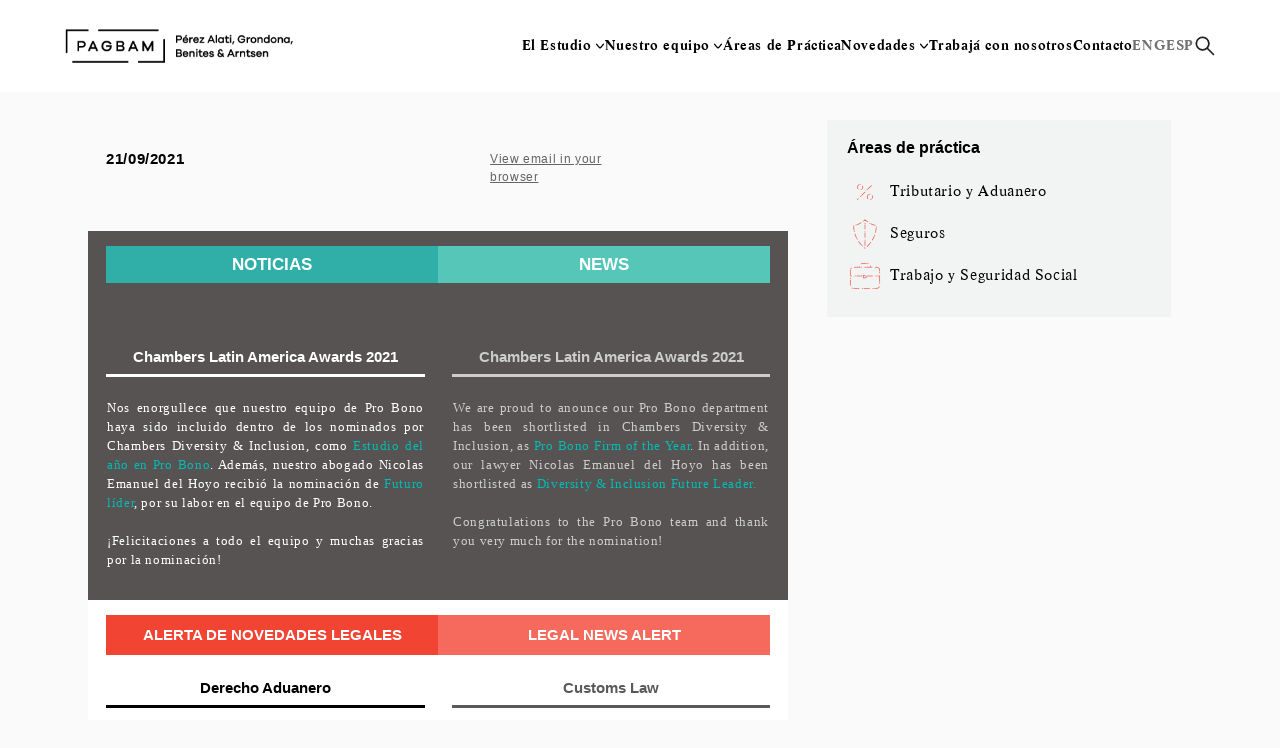

--- FILE ---
content_type: text/html; charset=UTF-8
request_url: https://pagbam.com/newsletter/alerta-de-novedades-legales-21-de-septiembre-de-2021/
body_size: 142686
content:

<!doctype html>
<html lang="es-ES">
<head>
	<meta charset="UTF-8" />
	<meta name="viewport" content="width=device-width, initial-scale=1" />
	<link rel="profile" href="https://gmpg.org/xfn/11" />
	<title>Alerta de Novedades Legales – 21 de septiembre de 2021 | PAGBAM Abogados</title>

	<meta name='robots' content='index, follow, max-image-preview:large, max-snippet:-1, max-video-preview:-1' />
	<style>img:is([sizes="auto" i], [sizes^="auto," i]) { contain-intrinsic-size: 3000px 1500px }</style>
	
	<!-- This site is optimized with the Yoast SEO plugin v26.8 - https://yoast.com/product/yoast-seo-wordpress/ -->
	<link rel="canonical" href="https://pagbam.com/newsletter/alerta-de-novedades-legales-21-de-septiembre-de-2021/" />
	<meta property="og:locale" content="es_ES" />
	<meta property="og:locale:alternate" content="en_US" />
	<meta property="og:type" content="article" />
	<meta property="og:title" content="Alerta de Novedades Legales – 21 de septiembre de 2021 | PAGBAM Abogados" />
	<meta property="og:url" content="https://pagbam.com/newsletter/alerta-de-novedades-legales-21-de-septiembre-de-2021/" />
	<meta property="og:site_name" content="PAGBAM Abogados" />
	<meta property="article:publisher" content="https://www.facebook.com/PAGBAM/" />
	<meta property="article:published_time" content="2021-09-21T19:17:33+00:00" />
	<meta property="article:modified_time" content="2022-07-24T22:52:07+00:00" />
	<meta property="og:image" content="https://pagbam.com/wp-content/uploads/2020/03/pagbam-share.jpg" />
	<meta property="og:image:width" content="1200" />
	<meta property="og:image:height" content="630" />
	<meta property="og:image:type" content="image/jpeg" />
	<meta name="author" content="admin" />
	<meta name="twitter:card" content="summary_large_image" />
	<meta name="twitter:creator" content="@pagbam_abogados" />
	<meta name="twitter:site" content="@pagbam_abogados" />
	<meta name="twitter:label1" content="Escrito por" />
	<meta name="twitter:data1" content="admin" />
	<script type="application/ld+json" class="yoast-schema-graph">{"@context":"https://schema.org","@graph":[{"@type":"Article","@id":"https://pagbam.com/newsletter/alerta-de-novedades-legales-21-de-septiembre-de-2021/#article","isPartOf":{"@id":"https://pagbam.com/newsletter/alerta-de-novedades-legales-21-de-septiembre-de-2021/"},"author":{"name":"admin","@id":"https://pagbam.com/#/schema/person/678b07b74c942259230522112114544a"},"headline":"Alerta de Novedades Legales – 21 de septiembre de 2021","datePublished":"2021-09-21T19:17:33+00:00","dateModified":"2022-07-24T22:52:07+00:00","mainEntityOfPage":{"@id":"https://pagbam.com/newsletter/alerta-de-novedades-legales-21-de-septiembre-de-2021/"},"wordCount":7,"publisher":{"@id":"https://pagbam.com/#organization"},"articleSection":["Alerta de Novedades Legales"],"inLanguage":"es"},{"@type":"WebPage","@id":"https://pagbam.com/newsletter/alerta-de-novedades-legales-21-de-septiembre-de-2021/","url":"https://pagbam.com/newsletter/alerta-de-novedades-legales-21-de-septiembre-de-2021/","name":"Alerta de Novedades Legales – 21 de septiembre de 2021 | PAGBAM Abogados","isPartOf":{"@id":"https://pagbam.com/#website"},"datePublished":"2021-09-21T19:17:33+00:00","dateModified":"2022-07-24T22:52:07+00:00","breadcrumb":{"@id":"https://pagbam.com/newsletter/alerta-de-novedades-legales-21-de-septiembre-de-2021/#breadcrumb"},"inLanguage":"es","potentialAction":[{"@type":"ReadAction","target":["https://pagbam.com/newsletter/alerta-de-novedades-legales-21-de-septiembre-de-2021/"]}]},{"@type":"BreadcrumbList","@id":"https://pagbam.com/newsletter/alerta-de-novedades-legales-21-de-septiembre-de-2021/#breadcrumb","itemListElement":[{"@type":"ListItem","position":1,"name":"Portada","item":"https://pagbam.com/"},{"@type":"ListItem","position":2,"name":"Alerta de Novedades Legales – 21 de septiembre de 2021"}]},{"@type":"WebSite","@id":"https://pagbam.com/#website","url":"https://pagbam.com/","name":"PAGBAM Abogados","description":"Perez Alati, Grondona, Benites &amp; Arntsen","publisher":{"@id":"https://pagbam.com/#organization"},"potentialAction":[{"@type":"SearchAction","target":{"@type":"EntryPoint","urlTemplate":"https://pagbam.com/?s={search_term_string}"},"query-input":{"@type":"PropertyValueSpecification","valueRequired":true,"valueName":"search_term_string"}}],"inLanguage":"es"},{"@type":"Organization","@id":"https://pagbam.com/#organization","name":"PAGBAM Abogados","url":"https://pagbam.com/","logo":{"@type":"ImageObject","inLanguage":"es","@id":"https://pagbam.com/#/schema/logo/image/","url":"https://pagbam.com/wp-content/uploads/2022/06/Logo-para-pagina-web@2x-100.jpg","contentUrl":"https://pagbam.com/wp-content/uploads/2022/06/Logo-para-pagina-web@2x-100.jpg","width":1086,"height":200,"caption":"PAGBAM Abogados"},"image":{"@id":"https://pagbam.com/#/schema/logo/image/"},"sameAs":["https://www.facebook.com/PAGBAM/","https://x.com/pagbam_abogados"]},{"@type":"Person","@id":"https://pagbam.com/#/schema/person/678b07b74c942259230522112114544a","name":"admin"}]}</script>
	<!-- / Yoast SEO plugin. -->


<link rel="alternate" href="https://pagbam.com/newsletters-en/legal-news-alert-september-21-2021/" hreflang="en" />
<link rel="alternate" href="https://pagbam.com/newsletter/alerta-de-novedades-legales-21-de-septiembre-de-2021/" hreflang="es" />
<link rel='dns-prefetch' href='//stackpath.bootstrapcdn.com' />
<link rel='dns-prefetch' href='//cdn.jsdelivr.net' />
<link rel='dns-prefetch' href='//www.googletagmanager.com' />
<link rel='dns-prefetch' href='//maxcdn.bootstrapcdn.com' />
<script type="text/javascript">
/* <![CDATA[ */
window._wpemojiSettings = {"baseUrl":"https:\/\/s.w.org\/images\/core\/emoji\/16.0.1\/72x72\/","ext":".png","svgUrl":"https:\/\/s.w.org\/images\/core\/emoji\/16.0.1\/svg\/","svgExt":".svg","source":{"concatemoji":"https:\/\/pagbam.com\/wp-includes\/js\/wp-emoji-release.min.js?ver=6.8.3.1750820185"}};
/*! This file is auto-generated */
!function(s,n){var o,i,e;function c(e){try{var t={supportTests:e,timestamp:(new Date).valueOf()};sessionStorage.setItem(o,JSON.stringify(t))}catch(e){}}function p(e,t,n){e.clearRect(0,0,e.canvas.width,e.canvas.height),e.fillText(t,0,0);var t=new Uint32Array(e.getImageData(0,0,e.canvas.width,e.canvas.height).data),a=(e.clearRect(0,0,e.canvas.width,e.canvas.height),e.fillText(n,0,0),new Uint32Array(e.getImageData(0,0,e.canvas.width,e.canvas.height).data));return t.every(function(e,t){return e===a[t]})}function u(e,t){e.clearRect(0,0,e.canvas.width,e.canvas.height),e.fillText(t,0,0);for(var n=e.getImageData(16,16,1,1),a=0;a<n.data.length;a++)if(0!==n.data[a])return!1;return!0}function f(e,t,n,a){switch(t){case"flag":return n(e,"\ud83c\udff3\ufe0f\u200d\u26a7\ufe0f","\ud83c\udff3\ufe0f\u200b\u26a7\ufe0f")?!1:!n(e,"\ud83c\udde8\ud83c\uddf6","\ud83c\udde8\u200b\ud83c\uddf6")&&!n(e,"\ud83c\udff4\udb40\udc67\udb40\udc62\udb40\udc65\udb40\udc6e\udb40\udc67\udb40\udc7f","\ud83c\udff4\u200b\udb40\udc67\u200b\udb40\udc62\u200b\udb40\udc65\u200b\udb40\udc6e\u200b\udb40\udc67\u200b\udb40\udc7f");case"emoji":return!a(e,"\ud83e\udedf")}return!1}function g(e,t,n,a){var r="undefined"!=typeof WorkerGlobalScope&&self instanceof WorkerGlobalScope?new OffscreenCanvas(300,150):s.createElement("canvas"),o=r.getContext("2d",{willReadFrequently:!0}),i=(o.textBaseline="top",o.font="600 32px Arial",{});return e.forEach(function(e){i[e]=t(o,e,n,a)}),i}function t(e){var t=s.createElement("script");t.src=e,t.defer=!0,s.head.appendChild(t)}"undefined"!=typeof Promise&&(o="wpEmojiSettingsSupports",i=["flag","emoji"],n.supports={everything:!0,everythingExceptFlag:!0},e=new Promise(function(e){s.addEventListener("DOMContentLoaded",e,{once:!0})}),new Promise(function(t){var n=function(){try{var e=JSON.parse(sessionStorage.getItem(o));if("object"==typeof e&&"number"==typeof e.timestamp&&(new Date).valueOf()<e.timestamp+604800&&"object"==typeof e.supportTests)return e.supportTests}catch(e){}return null}();if(!n){if("undefined"!=typeof Worker&&"undefined"!=typeof OffscreenCanvas&&"undefined"!=typeof URL&&URL.createObjectURL&&"undefined"!=typeof Blob)try{var e="postMessage("+g.toString()+"("+[JSON.stringify(i),f.toString(),p.toString(),u.toString()].join(",")+"));",a=new Blob([e],{type:"text/javascript"}),r=new Worker(URL.createObjectURL(a),{name:"wpTestEmojiSupports"});return void(r.onmessage=function(e){c(n=e.data),r.terminate(),t(n)})}catch(e){}c(n=g(i,f,p,u))}t(n)}).then(function(e){for(var t in e)n.supports[t]=e[t],n.supports.everything=n.supports.everything&&n.supports[t],"flag"!==t&&(n.supports.everythingExceptFlag=n.supports.everythingExceptFlag&&n.supports[t]);n.supports.everythingExceptFlag=n.supports.everythingExceptFlag&&!n.supports.flag,n.DOMReady=!1,n.readyCallback=function(){n.DOMReady=!0}}).then(function(){return e}).then(function(){var e;n.supports.everything||(n.readyCallback(),(e=n.source||{}).concatemoji?t(e.concatemoji):e.wpemoji&&e.twemoji&&(t(e.twemoji),t(e.wpemoji)))}))}((window,document),window._wpemojiSettings);
/* ]]> */
</script>
<style id='wp-emoji-styles-inline-css' type='text/css'>

	img.wp-smiley, img.emoji {
		display: inline !important;
		border: none !important;
		box-shadow: none !important;
		height: 1em !important;
		width: 1em !important;
		margin: 0 0.07em !important;
		vertical-align: -0.1em !important;
		background: none !important;
		padding: 0 !important;
	}
</style>
<link rel='stylesheet' id='wp-block-library-css' href='https://pagbam.com/wp-includes/css/dist/block-library/style.min.css?ver=6.8.3.1750820185' type='text/css' media='all' />
<style id='classic-theme-styles-inline-css' type='text/css'>
/*! This file is auto-generated */
.wp-block-button__link{color:#fff;background-color:#32373c;border-radius:9999px;box-shadow:none;text-decoration:none;padding:calc(.667em + 2px) calc(1.333em + 2px);font-size:1.125em}.wp-block-file__button{background:#32373c;color:#fff;text-decoration:none}
</style>
<link rel='stylesheet' id='myguten-style-css' href='https://pagbam.com/wp-content/plugins/nlmd-justify-button-gutenberg/css/guten-extend.css?ver=6.8.3.1750820185' type='text/css' media='all' />
<style id='global-styles-inline-css' type='text/css'>
:root{--wp--preset--aspect-ratio--square: 1;--wp--preset--aspect-ratio--4-3: 4/3;--wp--preset--aspect-ratio--3-4: 3/4;--wp--preset--aspect-ratio--3-2: 3/2;--wp--preset--aspect-ratio--2-3: 2/3;--wp--preset--aspect-ratio--16-9: 16/9;--wp--preset--aspect-ratio--9-16: 9/16;--wp--preset--color--black: #000000;--wp--preset--color--cyan-bluish-gray: #abb8c3;--wp--preset--color--white: #ffffff;--wp--preset--color--pale-pink: #f78da7;--wp--preset--color--vivid-red: #cf2e2e;--wp--preset--color--luminous-vivid-orange: #ff6900;--wp--preset--color--luminous-vivid-amber: #fcb900;--wp--preset--color--light-green-cyan: #7bdcb5;--wp--preset--color--vivid-green-cyan: #00d084;--wp--preset--color--pale-cyan-blue: #8ed1fc;--wp--preset--color--vivid-cyan-blue: #0693e3;--wp--preset--color--vivid-purple: #9b51e0;--wp--preset--gradient--vivid-cyan-blue-to-vivid-purple: linear-gradient(135deg,rgba(6,147,227,1) 0%,rgb(155,81,224) 100%);--wp--preset--gradient--light-green-cyan-to-vivid-green-cyan: linear-gradient(135deg,rgb(122,220,180) 0%,rgb(0,208,130) 100%);--wp--preset--gradient--luminous-vivid-amber-to-luminous-vivid-orange: linear-gradient(135deg,rgba(252,185,0,1) 0%,rgba(255,105,0,1) 100%);--wp--preset--gradient--luminous-vivid-orange-to-vivid-red: linear-gradient(135deg,rgba(255,105,0,1) 0%,rgb(207,46,46) 100%);--wp--preset--gradient--very-light-gray-to-cyan-bluish-gray: linear-gradient(135deg,rgb(238,238,238) 0%,rgb(169,184,195) 100%);--wp--preset--gradient--cool-to-warm-spectrum: linear-gradient(135deg,rgb(74,234,220) 0%,rgb(151,120,209) 20%,rgb(207,42,186) 40%,rgb(238,44,130) 60%,rgb(251,105,98) 80%,rgb(254,248,76) 100%);--wp--preset--gradient--blush-light-purple: linear-gradient(135deg,rgb(255,206,236) 0%,rgb(152,150,240) 100%);--wp--preset--gradient--blush-bordeaux: linear-gradient(135deg,rgb(254,205,165) 0%,rgb(254,45,45) 50%,rgb(107,0,62) 100%);--wp--preset--gradient--luminous-dusk: linear-gradient(135deg,rgb(255,203,112) 0%,rgb(199,81,192) 50%,rgb(65,88,208) 100%);--wp--preset--gradient--pale-ocean: linear-gradient(135deg,rgb(255,245,203) 0%,rgb(182,227,212) 50%,rgb(51,167,181) 100%);--wp--preset--gradient--electric-grass: linear-gradient(135deg,rgb(202,248,128) 0%,rgb(113,206,126) 100%);--wp--preset--gradient--midnight: linear-gradient(135deg,rgb(2,3,129) 0%,rgb(40,116,252) 100%);--wp--preset--font-size--small: 13px;--wp--preset--font-size--medium: 20px;--wp--preset--font-size--large: 36px;--wp--preset--font-size--x-large: 42px;--wp--preset--spacing--20: 0.44rem;--wp--preset--spacing--30: 0.67rem;--wp--preset--spacing--40: 1rem;--wp--preset--spacing--50: 1.5rem;--wp--preset--spacing--60: 2.25rem;--wp--preset--spacing--70: 3.38rem;--wp--preset--spacing--80: 5.06rem;--wp--preset--shadow--natural: 6px 6px 9px rgba(0, 0, 0, 0.2);--wp--preset--shadow--deep: 12px 12px 50px rgba(0, 0, 0, 0.4);--wp--preset--shadow--sharp: 6px 6px 0px rgba(0, 0, 0, 0.2);--wp--preset--shadow--outlined: 6px 6px 0px -3px rgba(255, 255, 255, 1), 6px 6px rgba(0, 0, 0, 1);--wp--preset--shadow--crisp: 6px 6px 0px rgba(0, 0, 0, 1);}:where(.is-layout-flex){gap: 0.5em;}:where(.is-layout-grid){gap: 0.5em;}body .is-layout-flex{display: flex;}.is-layout-flex{flex-wrap: wrap;align-items: center;}.is-layout-flex > :is(*, div){margin: 0;}body .is-layout-grid{display: grid;}.is-layout-grid > :is(*, div){margin: 0;}:where(.wp-block-columns.is-layout-flex){gap: 2em;}:where(.wp-block-columns.is-layout-grid){gap: 2em;}:where(.wp-block-post-template.is-layout-flex){gap: 1.25em;}:where(.wp-block-post-template.is-layout-grid){gap: 1.25em;}.has-black-color{color: var(--wp--preset--color--black) !important;}.has-cyan-bluish-gray-color{color: var(--wp--preset--color--cyan-bluish-gray) !important;}.has-white-color{color: var(--wp--preset--color--white) !important;}.has-pale-pink-color{color: var(--wp--preset--color--pale-pink) !important;}.has-vivid-red-color{color: var(--wp--preset--color--vivid-red) !important;}.has-luminous-vivid-orange-color{color: var(--wp--preset--color--luminous-vivid-orange) !important;}.has-luminous-vivid-amber-color{color: var(--wp--preset--color--luminous-vivid-amber) !important;}.has-light-green-cyan-color{color: var(--wp--preset--color--light-green-cyan) !important;}.has-vivid-green-cyan-color{color: var(--wp--preset--color--vivid-green-cyan) !important;}.has-pale-cyan-blue-color{color: var(--wp--preset--color--pale-cyan-blue) !important;}.has-vivid-cyan-blue-color{color: var(--wp--preset--color--vivid-cyan-blue) !important;}.has-vivid-purple-color{color: var(--wp--preset--color--vivid-purple) !important;}.has-black-background-color{background-color: var(--wp--preset--color--black) !important;}.has-cyan-bluish-gray-background-color{background-color: var(--wp--preset--color--cyan-bluish-gray) !important;}.has-white-background-color{background-color: var(--wp--preset--color--white) !important;}.has-pale-pink-background-color{background-color: var(--wp--preset--color--pale-pink) !important;}.has-vivid-red-background-color{background-color: var(--wp--preset--color--vivid-red) !important;}.has-luminous-vivid-orange-background-color{background-color: var(--wp--preset--color--luminous-vivid-orange) !important;}.has-luminous-vivid-amber-background-color{background-color: var(--wp--preset--color--luminous-vivid-amber) !important;}.has-light-green-cyan-background-color{background-color: var(--wp--preset--color--light-green-cyan) !important;}.has-vivid-green-cyan-background-color{background-color: var(--wp--preset--color--vivid-green-cyan) !important;}.has-pale-cyan-blue-background-color{background-color: var(--wp--preset--color--pale-cyan-blue) !important;}.has-vivid-cyan-blue-background-color{background-color: var(--wp--preset--color--vivid-cyan-blue) !important;}.has-vivid-purple-background-color{background-color: var(--wp--preset--color--vivid-purple) !important;}.has-black-border-color{border-color: var(--wp--preset--color--black) !important;}.has-cyan-bluish-gray-border-color{border-color: var(--wp--preset--color--cyan-bluish-gray) !important;}.has-white-border-color{border-color: var(--wp--preset--color--white) !important;}.has-pale-pink-border-color{border-color: var(--wp--preset--color--pale-pink) !important;}.has-vivid-red-border-color{border-color: var(--wp--preset--color--vivid-red) !important;}.has-luminous-vivid-orange-border-color{border-color: var(--wp--preset--color--luminous-vivid-orange) !important;}.has-luminous-vivid-amber-border-color{border-color: var(--wp--preset--color--luminous-vivid-amber) !important;}.has-light-green-cyan-border-color{border-color: var(--wp--preset--color--light-green-cyan) !important;}.has-vivid-green-cyan-border-color{border-color: var(--wp--preset--color--vivid-green-cyan) !important;}.has-pale-cyan-blue-border-color{border-color: var(--wp--preset--color--pale-cyan-blue) !important;}.has-vivid-cyan-blue-border-color{border-color: var(--wp--preset--color--vivid-cyan-blue) !important;}.has-vivid-purple-border-color{border-color: var(--wp--preset--color--vivid-purple) !important;}.has-vivid-cyan-blue-to-vivid-purple-gradient-background{background: var(--wp--preset--gradient--vivid-cyan-blue-to-vivid-purple) !important;}.has-light-green-cyan-to-vivid-green-cyan-gradient-background{background: var(--wp--preset--gradient--light-green-cyan-to-vivid-green-cyan) !important;}.has-luminous-vivid-amber-to-luminous-vivid-orange-gradient-background{background: var(--wp--preset--gradient--luminous-vivid-amber-to-luminous-vivid-orange) !important;}.has-luminous-vivid-orange-to-vivid-red-gradient-background{background: var(--wp--preset--gradient--luminous-vivid-orange-to-vivid-red) !important;}.has-very-light-gray-to-cyan-bluish-gray-gradient-background{background: var(--wp--preset--gradient--very-light-gray-to-cyan-bluish-gray) !important;}.has-cool-to-warm-spectrum-gradient-background{background: var(--wp--preset--gradient--cool-to-warm-spectrum) !important;}.has-blush-light-purple-gradient-background{background: var(--wp--preset--gradient--blush-light-purple) !important;}.has-blush-bordeaux-gradient-background{background: var(--wp--preset--gradient--blush-bordeaux) !important;}.has-luminous-dusk-gradient-background{background: var(--wp--preset--gradient--luminous-dusk) !important;}.has-pale-ocean-gradient-background{background: var(--wp--preset--gradient--pale-ocean) !important;}.has-electric-grass-gradient-background{background: var(--wp--preset--gradient--electric-grass) !important;}.has-midnight-gradient-background{background: var(--wp--preset--gradient--midnight) !important;}.has-small-font-size{font-size: var(--wp--preset--font-size--small) !important;}.has-medium-font-size{font-size: var(--wp--preset--font-size--medium) !important;}.has-large-font-size{font-size: var(--wp--preset--font-size--large) !important;}.has-x-large-font-size{font-size: var(--wp--preset--font-size--x-large) !important;}
:where(.wp-block-post-template.is-layout-flex){gap: 1.25em;}:where(.wp-block-post-template.is-layout-grid){gap: 1.25em;}
:where(.wp-block-columns.is-layout-flex){gap: 2em;}:where(.wp-block-columns.is-layout-grid){gap: 2em;}
:root :where(.wp-block-pullquote){font-size: 1.5em;line-height: 1.6;}
</style>
<link rel='stylesheet' id='contact-form-7-css' href='https://pagbam.com/wp-content/plugins/contact-form-7/includes/css/styles.css?ver=6.1.4.1750820185' type='text/css' media='all' />
<link rel='stylesheet' id='bootstrap-css' href='https://stackpath.bootstrapcdn.com/bootstrap/4.3.1/css/bootstrap.min.css?ver=1.1.1750820185' type='text/css' media='all' />
<link rel='stylesheet' id='slick-css' href='https://cdn.jsdelivr.net/npm/slick-carousel@1.8.1/slick/slick.css?ver=1.1.1750820185' type='text/css' media='all' />
<link rel='stylesheet' id='parent-style-css' href='https://pagbam.com/wp-content/themes/pagbam/style.css?ver=6.8.3.1750820185' type='text/css' media='all' />
<link rel='stylesheet' id='font-awesome-css' href='//maxcdn.bootstrapcdn.com/font-awesome/4.3.0/css/font-awesome.min.css?ver=4.3.0.1750820185' type='text/css' media='all' />
<link rel='stylesheet' id='dkpdf-frontend-css' href='https://pagbam.com/wp-content/plugins/dk-pdf/build/frontend-style.css?ver=2.3.1.1750820185' type='text/css' media='all' />
<script type="text/javascript" src="https://pagbam.com/wp-content/plugins/svg-support/vendor/DOMPurify/DOMPurify.min.js?ver=2.5.8.1750820185" id="bodhi-dompurify-library-js"></script>
<script type="text/javascript" src="https://pagbam.com/wp-includes/js/jquery/jquery.min.js?ver=3.7.1.1750820185" id="jquery-core-js"></script>
<script type="text/javascript" src="https://pagbam.com/wp-includes/js/jquery/jquery-migrate.min.js?ver=3.4.1.1750820185" id="jquery-migrate-js"></script>
<script type="text/javascript" id="bodhi_svg_inline-js-extra">
/* <![CDATA[ */
var svgSettings = {"skipNested":""};
/* ]]> */
</script>
<script type="text/javascript" src="https://pagbam.com/wp-content/plugins/svg-support/js/min/svgs-inline-min.js?ver=1750820185" id="bodhi_svg_inline-js"></script>
<script type="text/javascript" id="bodhi_svg_inline-js-after">
/* <![CDATA[ */
cssTarget={"Bodhi":"img.style-svg","ForceInlineSVG":"style-svg"};ForceInlineSVGActive="false";frontSanitizationEnabled="on";
/* ]]> */
</script>

<!-- Fragmento de código de la etiqueta de Google (gtag.js) añadida por Site Kit -->
<!-- Fragmento de código de Google Analytics añadido por Site Kit -->
<script type="text/javascript" src="https://www.googletagmanager.com/gtag/js?id=G-9V7QTZ5VL1&amp;ver=1750820185" id="google_gtagjs-js" async></script>
<script type="text/javascript" id="google_gtagjs-js-after">
/* <![CDATA[ */
window.dataLayer = window.dataLayer || [];function gtag(){dataLayer.push(arguments);}
gtag("set","linker",{"domains":["pagbam.com"]});
gtag("js", new Date());
gtag("set", "developer_id.dZTNiMT", true);
gtag("config", "G-9V7QTZ5VL1");
/* ]]> */
</script>
<link rel="https://api.w.org/" href="https://pagbam.com/wp-json/" /><link rel="alternate" title="JSON" type="application/json" href="https://pagbam.com/wp-json/wp/v2/posts/11954" /><link rel="EditURI" type="application/rsd+xml" title="RSD" href="https://pagbam.com/xmlrpc.php?rsd" />
<link rel='shortlink' href='https://pagbam.com/?p=11954' />
<link rel="alternate" title="oEmbed (JSON)" type="application/json+oembed" href="https://pagbam.com/wp-json/oembed/1.0/embed?url=https%3A%2F%2Fpagbam.com%2Fnewsletter%2Falerta-de-novedades-legales-21-de-septiembre-de-2021%2F" />
<link rel="alternate" title="oEmbed (XML)" type="text/xml+oembed" href="https://pagbam.com/wp-json/oembed/1.0/embed?url=https%3A%2F%2Fpagbam.com%2Fnewsletter%2Falerta-de-novedades-legales-21-de-septiembre-de-2021%2F&#038;format=xml" />
<meta name="generator" content="Site Kit by Google 1.170.0" /><link rel="icon" href="https://pagbam.com/wp-content/uploads/2019/09/cropped-cropped-favicon-1-e1569356905153-32x32.png" sizes="32x32" />
<link rel="icon" href="https://pagbam.com/wp-content/uploads/2019/09/cropped-cropped-favicon-1-e1569356905153-192x192.png" sizes="192x192" />
<link rel="apple-touch-icon" href="https://pagbam.com/wp-content/uploads/2019/09/cropped-cropped-favicon-1-e1569356905153-180x180.png" />
<meta name="msapplication-TileImage" content="https://pagbam.com/wp-content/uploads/2019/09/cropped-cropped-favicon-1-e1569356905153-270x270.png" />
</head>

<body class="wp-singular post-template-default single single-post postid-11954 single-format-standard wp-theme-pagbam body-classes-holder" id="11954">

<div id="page" class="site">
	<div >
		<header>
			<div class="logo-menu">

									<a href="https://pagbam.com/" id="site-logo" class="site-logo" title="PAGBAM Abogados" rel="home">

						<img src="https://pagbam.com/wp-content/uploads/2019/05/PAGBAM-logo.png" alt="PAGBAM Abogados">

					</a>
								
				<nav class="nav-menu">
					<div class="nav-holder">
						<div class="menu-pagbam-header-container"><ul id="menu-pagbam-header" class="menu"><li id="menu-item-6041" class="menu-item menu-item-type-post_type menu-item-object-page menu-item-has-children menu-item-6041"><a href="https://pagbam.com/el-estudio/">El Estudio</a><span class="sub-menu-toggle"></span>
<ul class="sub-menu">
	<li id="menu-item-6628" class="menu-item menu-item-type-post_type menu-item-object-page menu-item-6628"><a href="https://pagbam.com/el-estudio/">Quiénes somos</a></li>
	<li id="menu-item-6627" class="menu-item menu-item-type-custom menu-item-object-custom menu-item-6627"><a href="https://pagbam.com/el-estudio/#igualdad-y-diversidad">Igualdad y Diversidad</a></li>
	<li id="menu-item-6630" class="menu-item menu-item-type-custom menu-item-object-custom menu-item-6630"><a href="https://pagbam.com/el-estudio/#reconocimientos">Reconocimientos</a></li>
</ul>
</li>
<li id="menu-item-2517" class="menu-item menu-item-type-custom menu-item-object-custom menu-item-home menu-item-has-children menu-item-2517"><a href="https://pagbam.com/#quienes-somos">Nuestro equipo</a><span class="sub-menu-toggle"></span>
<ul class="sub-menu">
	<li id="menu-item-12623" class="menu-item menu-item-type-taxonomy menu-item-object-posicion menu-item-12623"><a href="https://pagbam.com/integrantes/socios/">Socios</a></li>
	<li id="menu-item-12621" class="menu-item menu-item-type-taxonomy menu-item-object-posicion menu-item-12621"><a href="https://pagbam.com/integrantes/consejeros/">Consejeros</a></li>
	<li id="menu-item-12620" class="menu-item menu-item-type-taxonomy menu-item-object-posicion menu-item-12620"><a href="https://pagbam.com/integrantes/asociados/">Asociados</a></li>
	<li id="menu-item-12635" class="menu-item menu-item-type-post_type menu-item-object-page menu-item-12635"><a href="https://pagbam.com/paralegals-2/">Paralegals</a></li>
	<li id="menu-item-14148" class="menu-item menu-item-type-post_type menu-item-object-page menu-item-14148"><a href="https://pagbam.com/equipo/">Soporte</a></li>
</ul>
</li>
<li id="menu-item-2394" class="menu-item menu-item-type-post_type menu-item-object-page menu-item-2394"><a href="https://pagbam.com/areas-de-practica/">Áreas de Práctica</a></li>
<li id="menu-item-2389" class="menu-item menu-item-type-post_type menu-item-object-page current_page_parent menu-item-has-children menu-item-2389"><a href="https://pagbam.com/novedades/">Novedades</a><span class="sub-menu-toggle"></span>
<ul class="sub-menu">
	<li id="menu-item-15484" class="menu-item menu-item-type-post_type menu-item-object-page menu-item-15484"><a href="https://pagbam.com/noticias/">Noticias</a></li>
	<li id="menu-item-12647" class="menu-item menu-item-type-taxonomy menu-item-object-category current-post-ancestor current-menu-parent current-custom-parent menu-item-12647"><a href="https://pagbam.com/category/newsletter/">Alerta de Novedades Legales</a></li>
	<li id="menu-item-12646" class="menu-item menu-item-type-taxonomy menu-item-object-category menu-item-12646"><a href="https://pagbam.com/category/eventos/">Eventos</a></li>
</ul>
</li>
<li id="menu-item-2393" class="menu-item menu-item-type-post_type menu-item-object-page menu-item-2393"><a href="https://pagbam.com/trabaja-con-nosotros/">Trabajá con nosotros</a></li>
<li id="menu-item-2388" class="menu-item menu-item-type-post_type menu-item-object-page menu-item-2388"><a href="https://pagbam.com/contacto/">Contacto</a></li>
<li id="menu-item-5558-en" class="lang-item lang-item-277 lang-item-en lang-item-first menu-item menu-item-type-custom menu-item-object-custom menu-item-5558-en"><a href="https://pagbam.com/newsletters-en/legal-news-alert-september-21-2021/" hreflang="en-US" lang="en-US">ENG</a></li>
<li id="menu-item-5558-es" class="lang-item lang-item-280 lang-item-es current-lang menu-item menu-item-type-custom menu-item-object-custom menu-item-5558-es"><a href="https://pagbam.com/newsletter/alerta-de-novedades-legales-21-de-septiembre-de-2021/" hreflang="es-ES" lang="es-ES">ESP</a></li>
</ul></div>						<span class="search-opener"></span>
						<!--<a href="https://pagbam.com/search/" class="search-all-menu"><img src="https://pagbam.com/wp-content/uploads/2022/05/search-1.svg" width="25" height="25" alt="buscar"></a>-->
					</div>
					
					<div class="search-holder">
						<input type="text" name="filtro_menu" placeholder="Buscar">
						<span class="search-opener"></span>

						<div class="menu-search-results">

						</div>

					</div>
				</nav>

				<div class="burguer-holder">
					<div class="menu-opener">
						<span class="line-burguer"></span>
					</div>
				</div>
			</div>
		</header>

		<div class="search-window-closer"></div>

		<div id="content" class="wp-singular post-template-default single single-post postid-11954 single-format-standard wp-theme-pagbam page-class-holder site-content">



			
				
				<article id="post-11954" class="post post-11954 type-post status-publish format-standard hentry category-newsletter">

					
							<div class="header-post">
								<div class="container">
									<div class="header-col-1">

																						<span class="category-tag">Alerta de Novedades Legales</span>
												<p class="date-tag">21 septiembre 2021</p>
										<h1>Alerta de Novedades Legales – 21 de septiembre de 2021</h1>
									</div>

									<div class="header-col-2" style="background-image:url();">
									</div>
								</div>
							</div>
												

					<div class="container single-post-content">
						<div class="row">
							<div class="col-md-8">
								<div class="post-content">
									
									<!DOCTYPE html PUBLIC "-//W3C//DTD XHTML 1.0 Transitional//EN" "http://www.w3.org/TR/xhtml1/DTD/xhtml1-transitional.dtd">
<html xmlns="http://www.w3.org/1999/xhtml" xmlns:v="urn:schemas-microsoft-com:vml" xmlns:o="urn:schemas-microsoft-com:office:office">
  <head>
    <!-- This is a simple example template that you can edit to create your own custom templates -->
    <!--[if gte mso 15]>
    <xml>
      <o:OfficeDocumentSettings>
        <o:AllowPNG />
        <o:PixelsPerInch>96</o:PixelsPerInch>
      </o:OfficeDocumentSettings>
    </xml>
    <![endif]-->
    <meta charset="UTF-8">
    <meta http-equiv="x-ua-compatible" content="IE=edge">
    <meta name="viewport" content="width=device-width, initial-scale=1">
    <title>*|MC:SUBJECT|*</title>
    
  <style type="text/css">
		p{
			margin:1em 0;
			padding:0;
		}
		table{
			border-collapse:collapse;
		}
		h1,h2,h3,h4,h5,h6{
			display:block;
			margin:0;
			padding:0;
		}
		img,a img{
			border:0;
			height:auto;
			outline:none;
			text-decoration:none;
		}
		body,#bodyTable,#bodyCell{
			height:100%;
			margin:0;
			padding:0;
			width:100%;
		}
		#outlook a{
			padding:0;
		}
		img{
			-ms-interpolation-mode:bicubic;
		}
		table{
			mso-table-lspace:0;
			mso-table-rspace:0;
		}
		.ReadMsgBody{
			width:100%;
		}
		.ExternalClass{
			width:100%;
		}
		p,a,li,td,blockquote{
			mso-line-height-rule:exactly;
		}
		a[href^=tel],a[href^=sms]{
			color:inherit;
			cursor:default;
			text-decoration:none;
		}
		p,a,li,td,body,table,blockquote{
			-ms-text-size-adjust:100%;
			-webkit-text-size-adjust:100%;
		}
		.ExternalClass,.ExternalClass p,.ExternalClass td,.ExternalClass div,.ExternalClass span,.ExternalClass font{
			line-height:100%;
		}
		a[x-apple-data-detectors]{
			color:inherit !important;
			text-decoration:none !important;
			font-size:inherit !important;
			font-family:inherit !important;
			font-weight:inherit !important;
			line-height:inherit !important;
		}
		#bodyCell{
			padding:9px;
		}
		.templateImage{
			height:auto;
			max-width:564px;
		}
		.templateContainer{
			max-width:750px !important;
		}
		#templatePreheader{
			padding-right:9px;
			padding-left:9px;
			background-color:#fafafa;
			background-position:center;
			background-size:cover;
		}
		#templatePreheader .columnContainer td{
			padding:0 9px;
		}
		#footerContent{
			padding-top:27px;
			padding-bottom:18px;
		}
		#templateHeader,#templateBody,#templateFooter,.template-add{
			padding-right:18px;
			padding-left:18px;
		}
		body,#bodyTable{
			background-color:#FAFAFA;
		}
		.templateContainer{
			border:0;
		}
		h1{
			color:#222222;
			font-family:'Lora',Georgia,'Times New Roman',serif;
			font-size:40px;
			font-style:normal;
			font-weight:bold;
			line-height:150%;
			letter-spacing:normal;
			text-align:left;
		}
		h2{
			color:#222222;
			font-family:'Lora',Georgia,'Times New Roman',serif;
			font-size:28px;
			font-style:normal;
			font-weight:bold;
			line-height:150%;
			letter-spacing:normal;
			text-align:left;
		}
		h3{
			color:#444444;
			font-family:Georgia,Times,'Times New Roman',serif;
			font-size:17px;
			font-style:normal;
			font-weight:bold;
			line-height:125%;
			letter-spacing:normal;
			text-align:left;
		}
		h4{
			color:#000000;
			font-family:Arial,'Helvetica Neue',Helvetica,sans-serif;
			font-size:15px;
			font-style:normal;
			font-weight:normal;
			line-height:100%;
			letter-spacing:normal;
			text-align:left;
		}
		#templatePreheader{
			background-color:#fafafa;
			background-image:none;
			background-repeat:no-repeat;
			background-position:center;
			background-size:cover;
			border-top:0;
			border-bottom:0;
			padding-top:9px;
			padding-bottom:9px;
		}
		#templatePreheader,#templatePreheader p{
			color:#656565;
			font-family:Helvetica;
			font-size:12px;
			line-height:150%;
			text-align:left;
		}
		#templatePreheader a,#templatePreheader p a{
			color:#656565;
			font-weight:normal;
			text-decoration:underline;
		}
		#templateHeader{
			background-color:#ffffff;
			background-image:none;
			background-repeat:no-repeat;
			background-position:center;
			background-size:cover;
			border-top:0;
			border-bottom:0;
			padding-top:18px;
			padding-bottom:0;
		}
		#templateHeader,#templateHeader p{
			color:#606060;
			font-family:'Lora',Georgia,'Times New Roman',serif;
			font-size:16px;
			line-height:150%;
			text-align:left;
		}
		#templateHeader a,#templateHeader p a{
			color:#237A91;
			font-weight:normal;
			text-decoration:underline;
		}
		#templateBody{
			background-color:#ffffff;
			background-image:none;
			background-repeat:no-repeat;
			background-position:center;
			background-size:cover;
			border-top:0;
			border-bottom:2px solid #EAEAEA;
			padding-top:0;
			padding-bottom:9px;
		}
		#templateBody,#templateBody p,.template-add p,#templateBody li,.template-add li{
			color:#000000;
			font-family:Georgia,Times,'Times New Roman',serif;
			font-size:15px;
			line-height:125%;
			text-align:justify;
		}
		#templateBody a,#templateBody p a{
			color:#f24433;
			font-weight:bold;
			text-decoration:none;
		}
		#templateFooter{
			background-color:#000000;
			background-image:none;
			background-repeat:no-repeat;
			background-position:center;
			background-size:cover;
			border-top:0;
			border-bottom:0;
			padding-top:5px;
			padding-bottom:15px;
		}
		#socialBar{
			background-color:#000000;
			border:0;
			padding:0;
		}
		#socialBar,#socialBar p{
			color:#FFFFFF;
			font-family:Georgia,Times,'Times New Roman',serif;
			font-size:11px;
			line-height:150%;
			text-align:center;
		}
		#socialBar a,#socialBar p a{
			color:#FFFFFF;
			font-weight:normal;
			text-decoration:underline;
		}
		#footerContent,#footerContent p{
			color:#ffffff;
			font-family:'Lora',Georgia,'Times New Roman',serif;
			font-size:11px;
			line-height:125%;
			text-align:center;
		}
		#footerContent a,#footerContent p a{
			color:#656565;
			font-weight:normal;
			text-decoration:underline;
		}
		#utilityBar{
			background-color:#000000;
			border:0;
			padding-top:5px;
			padding-bottom:9px;
		}
		#utilityBar,#utilityBar p{
			color:#c9c9c9;
			font-family:'Lora',Georgia,'Times New Roman',serif;
			font-size:11px;
			line-height:150%;
			text-align:center;
		}
		#utilityBar a,#utilityBar p a{
			color:#c9c9c9;
			font-weight:normal;
			text-decoration:underline;
		}
	@media only screen and (max-width: 480px){
		body,table,td,p,a,li,blockquote{
			-webkit-text-size-adjust:none !important;
		}

}	@media only screen and (max-width: 480px){
		body{
			width:100% !important;
			min-width:100% !important;
		}

}	@media only screen and (max-width: 480px){
		.templateImage{
			width:100% !important;
		}

}	@media only screen and (max-width: 480px){
		.columnContainer{
			max-width:100% !important;
			width:100% !important;
		}

}	@media only screen and (max-width: 480px){
		.mobileHide{
			display:none;
		}

}	@media only screen and (max-width: 480px){
		.utilityLink{
			display:block;
			padding:9px 0;
		}

}	@media only screen and (max-width: 480px){
		h1{
			font-size:22px !important;
			line-height:175% !important;
		}

}	@media only screen and (max-width: 480px){
		h2{
			font-size:20px !important;
			line-height:175% !important;
		}

}	@media only screen and (max-width: 480px){
		h3{
			font-size:15px !important;
			line-height:175% !important;
		}

}	@media only screen and (max-width: 480px){
		h4{
			font-size:14px !important;
			line-height:175% !important;
		}

}	@media only screen and (max-width: 480px){
		#templatePreheader{
			display:block !important;
		}

}	@media only screen and (max-width: 480px){
		#templatePreheader,#templatePreheader p{
			font-size:14px !important;
			line-height:150% !important;
		}

}	@media only screen and (max-width: 480px){
		#templateHeader,#templateHeader p{
			font-size:16px !important;
			line-height:150% !important;
		}

}	@media only screen and (max-width: 480px){
		#templateBody,#templateBody p,.template-add p,#templateBody li,.template-add li{
			font-size:14px !important;
			line-height:150% !important;
		}

}	@media only screen and (max-width: 480px){
		#templateFooter,#templateFooter p{
			font-size:14px !important;
			line-height:150% !important;
		}

}	@media only screen and (max-width: 480px){
		#socialBar,#socialBar p{
			font-size:14px !important;
			line-height:150% !important;
		}

}	@media only screen and (max-width: 480px){
		#utilityBar,#utilityBar p{
			font-size:14px !important;
			line-height:150% !important;
		}

}</style><!--[if !mso]><!--><link href="https://fonts.googleapis.com/css?family=Lora:400,400i,700,700i" rel="stylesheet"><!--<![endif]--></head>
  <body style="height: 100%;margin: 0;padding: 0;width: 100%;-ms-text-size-adjust: 100%;-webkit-text-size-adjust: 100%;background-color: #FAFAFA;">
    <center>
      <table align="center" border="0" cellpadding="0" cellspacing="0" width="100%" id="bodyTable" style="height: 100%;border-collapse: collapse;mso-table-lspace: 0;mso-table-rspace: 0;-ms-text-size-adjust: 100%;-webkit-text-size-adjust: 100%;margin: 0;padding: 0;width: 100%;background-color: #FAFAFA;">
        <tr>
          <td align="center" valign="top" id="bodyCell" style="mso-line-height-rule: exactly;-ms-text-size-adjust: 100%;-webkit-text-size-adjust: 100%;height: 100%;margin: 0;padding: 9px;width: 100%;">
            <!-- BEGIN TEMPLATE // -->
            <!--[if gte mso 9]>
            <table align="center" border="0" cellspacing="0" cellpadding="0" width="600" style="width:600px;">
              <tr>
                <td align="center" valign="top" width="600" style="width:600px;">
                  <![endif]-->
            <table border="0" cellpadding="0" cellspacing="0" width="100%" class="templateContainer" style="border-collapse: collapse;mso-table-lspace: 0;mso-table-rspace: 0;-ms-text-size-adjust: 100%;-webkit-text-size-adjust: 100%;border: 0;max-width: 750px !important;">
              <!-- BEGIN PREHEADER // -->
              <tr>
                <td valign="top" id="templatePreheader" style="background:#fafafa none no-repeat center/cover;mso-line-height-rule: exactly;-ms-text-size-adjust: 100%;-webkit-text-size-adjust: 100%;padding-right: 9px;padding-left: 9px;background-color: #fafafa;background-position: center;background-size: cover;background-image: none;background-repeat: no-repeat;border-top: 0;border-bottom: 0;padding-top: 9px;padding-bottom: 9px;color: #656565;font-family: Helvetica;font-size: 12px;line-height: 150%;text-align: left;">
                  <!-- BEGIN MODULE: STANDARD PREHEADER // -->
                  <table border="0" cellpadding="0" cellspacing="0" width="100%" style="border-collapse: collapse;mso-table-lspace: 0;mso-table-rspace: 0;-ms-text-size-adjust: 100%;-webkit-text-size-adjust: 100%;">
                    <tr>
                      <td valign="top" style="mso-line-height-rule: exactly;-ms-text-size-adjust: 100%;-webkit-text-size-adjust: 100%;">
                        <!--[if mso]>
                        <table align="left" border="0" cellspacing="0" cellpadding="0" width="100%" style="width:100%;">
                          <tr>
                            <td valign="top" width="384" style="width:384px;">
                              <![endif]-->
                        <table align="left" border="0" cellpadding="0" cellspacing="0" style="max-width: 384px;border-collapse: collapse;mso-table-lspace: 0;mso-table-rspace: 0;-ms-text-size-adjust: 100%;-webkit-text-size-adjust: 100%;" width="100%" class="columnContainer">
                          <tr>
                            <td valign="top" style="mso-line-height-rule: exactly;-ms-text-size-adjust: 100%;-webkit-text-size-adjust: 100%;padding: 0 9px;">
                              <div><p style="margin: 1em 0;padding: 0;mso-line-height-rule: exactly;-ms-text-size-adjust: 100%;-webkit-text-size-adjust: 100%;color: #656565;font-family: Helvetica;font-size: 12px;line-height: 150%;text-align: left;"><span style="color:#000000"><span style="font-size:15px"><strong>21/09/2021</strong></span></span></p>
</div>
                          </td>
                        </tr>
                      </table>
                      <!--[if mso]>
                    </td>
                    <td valign="top" width="180" style="width:180px;">
                      <![endif]-->
                      <table align="left" border="0" cellpadding="0" cellspacing="0" style="max-width: 180px;border-collapse: collapse;mso-table-lspace: 0;mso-table-rspace: 0;-ms-text-size-adjust: 100%;-webkit-text-size-adjust: 100%;" width="100%" class="columnContainer">
                        <tr>
                          <td valign="top" style="mso-line-height-rule: exactly;-ms-text-size-adjust: 100%;-webkit-text-size-adjust: 100%;padding: 0 9px;">
                            <div>
                              <p style="margin: 1em 0;padding: 0;mso-line-height-rule: exactly;-ms-text-size-adjust: 100%;-webkit-text-size-adjust: 100%;color: #656565;font-family: Helvetica;font-size: 12px;line-height: 150%;text-align: left;"><a href="*|ARCHIVE|*" target="_blank" style="mso-line-height-rule: exactly;-ms-text-size-adjust: 100%;-webkit-text-size-adjust: 100%;color: #656565;font-weight: normal;text-decoration: underline;">View email in your browser</a>
                            </p>
                          </div>
                        </td>
                      </tr>
                    </table>
                    <!--[if mso]>
                  </td>
                </tr>
              </table>
              <![endif]-->
                  </td>
                </tr>
              </table>
              <!-- // END MODULE: STANDARD PREHEADER -->
            </td>
          </tr>
          <!-- // END PREHEADER -->
          <!-- BEGIN HEADER // -->
          <tr>
            <td valign="top" style="mso-line-height-rule: exactly;-ms-text-size-adjust: 100%;-webkit-text-size-adjust: 100%;">
              <!-- BEGIN MODULE: HEADER IMAGE // -->
              <img src="https://mcusercontent.com/b07aaf70fc1eb29a636aa3ce2/images/45906b87-6c58-283b-809f-dc789fc4c701.jpg" alt="" border="0" style="margin: 0;padding: 0;max-width: 100%;height: auto;border: 0;outline: none;text-decoration: none;-ms-interpolation-mode: bicubic;">
              <!-- // END MODULE: HEADER IMAGE -->
            </td>
          </tr>
          <!-- // END HEADER -->
          <!-- BEGIN BODY // -->
        </table>
        <table border="0" cellpadding="0" cellspacing="0" width="100%" bgcolor="#565352" class="templateContainer" style="background-color: #565352;border-collapse: collapse;mso-table-lspace: 0;mso-table-rspace: 0;-ms-text-size-adjust: 100%;-webkit-text-size-adjust: 100%;border: 0;max-width: 750px !important;">
          <tr>
            <td valign="top" class="template-add" style="mso-line-height-rule: exactly;-ms-text-size-adjust: 100%;-webkit-text-size-adjust: 100%;padding-right: 18px;padding-left: 18px;">
              <div class="article">
                <table style="border-collapse: collapse;mso-table-lspace: 0;mso-table-rspace: 0;-ms-text-size-adjust: 100%;-webkit-text-size-adjust: 100%;">
                  <tbody>
                    <tr>
                      <td height="15" style="line-height: 15px;font-size: 15px;mso-line-height-rule: exactly;-ms-text-size-adjust: 100%;-webkit-text-size-adjust: 100%;"></td>
                    </tr>
                  </tbody>
                </table>
                <table width="100%" style="border-collapse: collapse;mso-table-lspace: 0;mso-table-rspace: 0;-ms-text-size-adjust: 100%;-webkit-text-size-adjust: 100%;">
                  <tbody>
                    <tr>
                      <td width="50%" align="center" style="padding: 10px;background-color: #2fafa8;mso-line-height-rule: exactly;-ms-text-size-adjust: 100%;-webkit-text-size-adjust: 100%;" valign="top">
                        <h4 style="color: #fff;font-size: 17px;font-weight: 600;margin: 0;text-align: center;display: block;padding: 0;font-family: Arial,'Helvetica Neue',Helvetica,sans-serif;font-style: normal;line-height: 100%;letter-spacing: normal;">NOTICIAS</h4>
                      </td>
                      <td width="50%" align="center" style="padding: 10px;background-color: #55c6b8;mso-line-height-rule: exactly;-ms-text-size-adjust: 100%;-webkit-text-size-adjust: 100%;" valign="top">
                        <h4 style="color: #fff;font-size: 17px;font-weight: 600;margin: 0;text-align: center;display: block;padding: 0;font-family: Arial,'Helvetica Neue',Helvetica,sans-serif;font-style: normal;line-height: 100%;letter-spacing: normal;">
                          NEWS
                        </h4>
                      </td>
                    </tr>
                  </tbody>
                </table>
              </div>
              <div class="article" mc:repeatable="repeat_1" mc:repeatindex="0" mc:hideable="hideable_repeat_1_1" mchideable="hideable_repeat_1_1">
                <table style="border-collapse: collapse;mso-table-lspace: 0;mso-table-rspace: 0;-ms-text-size-adjust: 100%;-webkit-text-size-adjust: 100%;">
                  <tbody>
                    <tr>
                      <td height="15" style="line-height: 15px;font-size: 15px;mso-line-height-rule: exactly;-ms-text-size-adjust: 100%;-webkit-text-size-adjust: 100%;"></td>
                    </tr>
                    <tr>
                      <td valign="top" style="mso-line-height-rule: exactly;-ms-text-size-adjust: 100%;-webkit-text-size-adjust: 100%;">
                        <img src="https://mcusercontent.com/b07aaf70fc1eb29a636aa3ce2/images/2ffca4ad-d25a-457e-e8c4-2a0fd49434ff.jpg" alt="" border="0" style="margin: 0;padding: 0;max-width: 100%;height: auto;border: 0;outline: none;text-decoration: none;-ms-interpolation-mode: bicubic;">
                      </td>
                    </tr>
                    <tr>
                      <td height="15" style="line-height: 15px;font-size: 15px;mso-line-height-rule: exactly;-ms-text-size-adjust: 100%;-webkit-text-size-adjust: 100%;"></td>
                    </tr>
                  </tbody>
                </table>
                <table width="100%" style="border-collapse: collapse;mso-table-lspace: 0;mso-table-rspace: 0;-ms-text-size-adjust: 100%;-webkit-text-size-adjust: 100%;">
                  <tbody>
                    <tr>
                      <td style="padding: 10px;border-bottom: 3px solid #ffffff;mso-line-height-rule: exactly;-ms-text-size-adjust: 100%;-webkit-text-size-adjust: 100%;" valign="top" width="48%"><h4 style="text-align: center;color: #ffffff;font-weight: 600;display: block;margin: 0;padding: 0;font-family: Arial,'Helvetica Neue',Helvetica,sans-serif;font-size: 15px;font-style: normal;line-height: 100%;letter-spacing: normal;">Chambers&nbsp;Latin America Awards 2021</h4>
</td>
                      <td width="4%" style="mso-line-height-rule: exactly;-ms-text-size-adjust: 100%;-webkit-text-size-adjust: 100%;"></td>
                      <td style="padding: 10px;border-bottom: 3px solid #cccccc;mso-line-height-rule: exactly;-ms-text-size-adjust: 100%;-webkit-text-size-adjust: 100%;" valign="top" width="48%"><h4 style="text-align: center;color: #cccccc;font-weight: 600;display: block;margin: 0;padding: 0;font-family: Arial,'Helvetica Neue',Helvetica,sans-serif;font-size: 15px;font-style: normal;line-height: 100%;letter-spacing: normal;">Chambers Latin America Awards 2021</h4>
</td>
                    </tr>
                  </tbody>
                </table>
                <table style="border-collapse: collapse;mso-table-lspace: 0;mso-table-rspace: 0;-ms-text-size-adjust: 100%;-webkit-text-size-adjust: 100%;">
                  <tbody>
                    <tr>
                      <td height="5" style="line-height: 5px;font-size: 5px;mso-line-height-rule: exactly;-ms-text-size-adjust: 100%;-webkit-text-size-adjust: 100%;"></td>
                    </tr>
                  </tbody>
                </table>
                <table width="100%" style="border-collapse: collapse;mso-table-lspace: 0;mso-table-rspace: 0;-ms-text-size-adjust: 100%;-webkit-text-size-adjust: 100%;">
                  <tbody>
                    <tr>
                      <td valign="top" width="48%" style="mso-line-height-rule: exactly;-ms-text-size-adjust: 100%;-webkit-text-size-adjust: 100%;"><p style="margin-top: 0px;color: rgb(255, 255, 255);text-align: justify;margin: 1em 0;padding: 0;mso-line-height-rule: exactly;-ms-text-size-adjust: 100%;-webkit-text-size-adjust: 100%;font-family: Georgia,Times,'Times New Roman',serif;font-size: 15px;line-height: 125%;"><span style="font-size:13px"><span style="font-family:georgia,times,times new roman,serif">Nos enorgullece que nuestro equipo de Pro Bono haya sido incluido dentro de los nominados por Chambers Diversity &amp; Inclusion, como <span style="color:#00bcb4">Estudio del a&ntilde;o en Pro Bono</span>. Adem&aacute;s, nuestro abogado Nicolas Emanuel del Hoyo recibi&oacute; la nominaci&oacute;n de <span style="color:#00bcb4">Futuro l&iacute;der</span>, por su labor en el equipo de Pro Bono.<br>
<br>
&iexcl;Felicitaciones a todo el equipo y muchas gracias por la nominaci&oacute;n!</span></span></p>
</td>
                    <td width="4%" style="mso-line-height-rule: exactly;-ms-text-size-adjust: 100%;-webkit-text-size-adjust: 100%;"></td>
                    <td valign="top" width="48%" style="mso-line-height-rule: exactly;-ms-text-size-adjust: 100%;-webkit-text-size-adjust: 100%;"><p style="color: rgb(204, 204, 204);margin-top: 0px;text-align: justify;margin: 1em 0;padding: 0;mso-line-height-rule: exactly;-ms-text-size-adjust: 100%;-webkit-text-size-adjust: 100%;font-family: Georgia,Times,'Times New Roman',serif;font-size: 15px;line-height: 125%;"><span style="font-size:13px"><span style="font-family:georgia,times,times new roman,serif">We are proud to anounce our Pro Bono department has been shortlisted in&nbsp;Chambers Diversity &amp; Inclusion, as <span style="color:#00bcb4">Pro Bono Firm of the Year</span>. In addition, our lawyer&nbsp;Nicolas Emanuel del Hoyo&nbsp;has been shortlisted as <span style="color:#00bcb4">Diversity &amp; Inclusion Future Leader.</span><br>
<br>
Congratulations to the Pro Bono team and thank you very much for the nomination!</span></span></p>
</td>
                </tr>
              </tbody>
            </table>
            <table style="border-collapse: collapse;mso-table-lspace: 0;mso-table-rspace: 0;-ms-text-size-adjust: 100%;-webkit-text-size-adjust: 100%;">
              <tbody>
                <tr>
                  <td height="15" style="line-height: 15px;font-size: 15px;mso-line-height-rule: exactly;-ms-text-size-adjust: 100%;-webkit-text-size-adjust: 100%;"></td>
                </tr>
              </tbody>
            </table>
          </div>
        </td>
      </tr>
    </table>
    <table border="0" cellpadding="0" cellspacing="0" width="100%" bgcolor="#565352" class="templateContainer" style="background-color: #565352;border-collapse: collapse;mso-table-lspace: 0;mso-table-rspace: 0;-ms-text-size-adjust: 100%;-webkit-text-size-adjust: 100%;border: 0;max-width: 750px !important;">
      <tr>
        <td valign="top" id="templateBody" style="background:#ffffff none no-repeat center/cover;mso-line-height-rule: exactly;-ms-text-size-adjust: 100%;-webkit-text-size-adjust: 100%;padding-right: 18px;padding-left: 18px;background-color: #ffffff;background-image: none;background-repeat: no-repeat;background-position: center;background-size: cover;border-top: 0;border-bottom: 2px solid #EAEAEA;padding-top: 0;padding-bottom: 9px;color: #000000;font-family: Georgia,Times,'Times New Roman',serif;font-size: 15px;line-height: 125%;text-align: justify;">
          <!-- BEGIN MODULE: BODY CONTENT // -->
          <div class="article">
            <table style="border-collapse: collapse;mso-table-lspace: 0;mso-table-rspace: 0;-ms-text-size-adjust: 100%;-webkit-text-size-adjust: 100%;">
              <tbody>
                <tr>
                  <td height="15" style="line-height: 15px;font-size: 15px;mso-line-height-rule: exactly;-ms-text-size-adjust: 100%;-webkit-text-size-adjust: 100%;"></td>
                </tr>
              </tbody>
            </table>
            <table width="100%" style="border-collapse: collapse;mso-table-lspace: 0;mso-table-rspace: 0;-ms-text-size-adjust: 100%;-webkit-text-size-adjust: 100%;">
              <tbody>
                <tr>
                  <td width="50%" align="center" style="padding: 10px;background-color: #f24433;mso-line-height-rule: exactly;-ms-text-size-adjust: 100%;-webkit-text-size-adjust: 100%;" valign="top">
                    <h4 style="color: #fff;font-weight: 600;margin: 0;text-align: center;line-height: 20px;display: block;padding: 0;font-family: Arial,'Helvetica Neue',Helvetica,sans-serif;font-size: 15px;font-style: normal;letter-spacing: normal;">ALERTA DE NOVEDADES LEGALES</h4>
                  </td>
                  <td width="50%" align="center" style="padding: 10px;background-color: #f56a5c;mso-line-height-rule: exactly;-ms-text-size-adjust: 100%;-webkit-text-size-adjust: 100%;" valign="top">
                    <h4 style="color: #fff;font-weight: 600;margin: 0;text-align: center;line-height: 20px;display: block;padding: 0;font-family: Arial,'Helvetica Neue',Helvetica,sans-serif;font-size: 15px;font-style: normal;letter-spacing: normal;">
                      LEGAL NEWS ALERT
                    </h4>
                  </td>
                </tr>
              </tbody>
            </table>
          </div>
          <div class="article" mc:repeatable="repeat_2" mc:repeatindex="0">
            <table style="border-collapse: collapse;mso-table-lspace: 0;mso-table-rspace: 0;-ms-text-size-adjust: 100%;-webkit-text-size-adjust: 100%;">
              <tbody>
                <tr>
                  <td height="15" style="line-height: 15px;font-size: 15px;mso-line-height-rule: exactly;-ms-text-size-adjust: 100%;-webkit-text-size-adjust: 100%;"></td>
                </tr>
              </tbody>
            </table>
            <table width="100%" style="border-collapse: collapse;mso-table-lspace: 0;mso-table-rspace: 0;-ms-text-size-adjust: 100%;-webkit-text-size-adjust: 100%;">
              <tbody>
                <tr>
                  <td style="padding: 10px;border-bottom: 3px solid #000;mso-line-height-rule: exactly;-ms-text-size-adjust: 100%;-webkit-text-size-adjust: 100%;" valign="top" width="48%"><h4 style="text-align: center;font-weight: 600;display: block;margin: 0;padding: 0;color: #000000;font-family: Arial,'Helvetica Neue',Helvetica,sans-serif;font-size: 15px;font-style: normal;line-height: 100%;letter-spacing: normal;">Derecho Aduanero</h4>
</td>
                  <td width="4%" style="mso-line-height-rule: exactly;-ms-text-size-adjust: 100%;-webkit-text-size-adjust: 100%;"></td>
                  <td style="padding: 10px;border-bottom: 3px solid #595959;mso-line-height-rule: exactly;-ms-text-size-adjust: 100%;-webkit-text-size-adjust: 100%;" valign="top" width="48%"><h4 style="text-align: center;color: #595959;font-weight: 600;display: block;margin: 0;padding: 0;font-family: Arial,'Helvetica Neue',Helvetica,sans-serif;font-size: 15px;font-style: normal;line-height: 100%;letter-spacing: normal;">Customs Law</h4>
</td>
                </tr>
              </tbody>
            </table>
            <table style="border-collapse: collapse;mso-table-lspace: 0;mso-table-rspace: 0;-ms-text-size-adjust: 100%;-webkit-text-size-adjust: 100%;">
              <tbody>
                <tr>
                  <td height="10" style="line-height: 10px;font-size: 10px;mso-line-height-rule: exactly;-ms-text-size-adjust: 100%;-webkit-text-size-adjust: 100%;"></td>
                </tr>
              </tbody>
            </table>
            <table width="100%" style="border-collapse: collapse;mso-table-lspace: 0;mso-table-rspace: 0;-ms-text-size-adjust: 100%;-webkit-text-size-adjust: 100%;">
              <tbody>
                <tr>
                  <td valign="top" width="48%" style="border-bottom: 1px solid #f24433;mso-line-height-rule: exactly;-ms-text-size-adjust: 100%;-webkit-text-size-adjust: 100%;"><p style="margin-top: 0;margin: 1em 0;padding: 0;mso-line-height-rule: exactly;-ms-text-size-adjust: 100%;-webkit-text-size-adjust: 100%;color: #000000;font-family: Georgia,Times,'Times New Roman',serif;font-size: 15px;line-height: 125%;text-align: justify;"><span style="font-size:13px"><span style="font-family:georgia,times,times new roman,serif"><strong>Valores referenciales de exportaci&oacute;n para determinadas ciruelas secas</strong><br>
<br>
El 20 de septiembre de 2021 se public&oacute; en el Bolet&iacute;n Oficial la Resoluci&oacute;n General N&ordm; 5072/2021 de la Administraci&oacute;n Federal de Ingresos P&uacute;blicos (la &ldquo;<u>Resoluci&oacute;n</u>&rdquo;) que estableci&oacute; valores referenciales de exportaci&oacute;n de car&aacute;cter preventivo para determinadas ciruelas secas, que tengan como destino pa&iacute;ses tales como Italia, Grecia, Canad&aacute;, Noruega, Rusia, Estados Unidos, Polonia, Venezuela, entre otros destinos que podr&aacute;n consultarse <a href="https://drive.google.com/file/d/1ZGS3hDBFge8Xo-1mRROmoF78aM_nzJaR/view?usp=sharing" target="_blank" style="mso-line-height-rule: exactly;-ms-text-size-adjust: 100%;-webkit-text-size-adjust: 100%;color: #f24433;font-weight: bold;text-decoration: none;">aqu&iacute;</a>.<br>
<br>
El valor referencial citado fue fijado por kilogramo de ciruela exportada, variando su valor FOB entre U$S 1,85 y U$S 4,05 por kilogramo en funci&oacute;n de la posici&oacute;n arancelaria y el destino de las exportaciones. El listado completo de los valores referenciales fijados puede consultarse <a href="https://drive.google.com/file/d/1WlHZkqrjdORAxraKbJ5MB33_nrCnUlxa/view?usp=sharing" target="_blank" style="mso-line-height-rule: exactly;-ms-text-size-adjust: 100%;-webkit-text-size-adjust: 100%;color: #f24433;font-weight: bold;text-decoration: none;">aqu&iacute;</a>.<br>
<br>
La Resoluci&oacute;n entrar&aacute; en vigencia el 23 de septiembre de 2021.<br>
<br>
Pueden consultar una breve descripci&oacute;n de los valores referenciales de exportaci&oacute;n <a href="https://pagbam.com/newsletters/alerta-de-novedades-legales-mayo-2020-3/?utm_source=ANL&utm_campaign=7f32d8208e-EMAIL_CAMPAIGN_2020_05_28_04_25_COPY_03&utm_medium=email&utm_term=0_f94105a9a2-7f32d8208e-34705117" target="_blank" style="mso-line-height-rule: exactly;-ms-text-size-adjust: 100%;-webkit-text-size-adjust: 100%;color: #f24433;font-weight: bold;text-decoration: none;">aqu&iacute;</a>; y hemos tratado este instituto en nuestro #PagbamTalks 2.0 de Actualidad en Derecho Aduanero. Pueden consultar dicho an&aacute;lisis <a href="https://www.youtube.com/watch?t=1242&utm_source=ANL&utm_campaign=7f32d8208e-EMAIL_CAMPAIGN_2020_05_28_04_25_COPY_03&utm_medium=email&utm_term=0_f94105a9a2-7f32d8208e-34705117&v=nB1sjy7HakA&feature=youtu.be" target="_blank" style="mso-line-height-rule: exactly;-ms-text-size-adjust: 100%;-webkit-text-size-adjust: 100%;color: #f24433;font-weight: bold;text-decoration: none;">aqu&iacute;</a>.</span></span></p>

<hr>
<p style="margin-top: 0;margin: 1em 0;padding: 0;mso-line-height-rule: exactly;-ms-text-size-adjust: 100%;-webkit-text-size-adjust: 100%;color: #000000;font-family: Georgia,Times,'Times New Roman',serif;font-size: 15px;line-height: 125%;text-align: justify;"><span style="font-size:13px"><span style="font-family:georgia,times,times new roman,serif"><strong>Modificaci&oacute;n de la Resoluci&oacute;n General N&deg; 4185/2018 referente a la informaci&oacute;n registrada en el SIMI</strong><br>
<br>
El 17 de septiembre de 2021 se public&oacute; en el Bolet&iacute;n Oficial y entr&oacute; en vigencia la Resoluci&oacute;n General Conjunta N&deg; 5070/2021 de la Administraci&oacute;n Federal de Ingresos P&uacute;blicos (&ldquo;<u>AFIP</u>&rdquo;) y la Secretar&iacute;a de Industria, Econom&iacute;a del Conocimiento y Gesti&oacute;n Comercial Externa (la &ldquo;<u>Resoluci&oacute;n</u>&rdquo;), que modific&oacute; y sustituy&oacute; el art&iacute;culo 4&deg; de la Resoluci&oacute;n General N&deg; 4185/2018.<br>
&nbsp;<br>
A trav&eacute;s de la Resoluci&oacute;n, se estableci&oacute; que la informaci&oacute;n registrada en el Sistema Integral de Monitoreo de Importaciones (SIMI) ser&aacute; puesta a disposici&oacute;n de los organismos integrantes del R&eacute;gimen Nacional de Ventanilla &Uacute;nica de Comercio Exterior Argentino (VUCEA), a efectos de su intervenci&oacute;n en el &aacute;mbito de sus respectivas competencias. Para ello, se podr&aacute; solicitar a la AFIP la inclusi&oacute;n de la informaci&oacute;n complementaria que se estime necesaria.<br>
<br>
Asimismo, se estableci&oacute; que los aludidos organismos deber&aacute;n pronunciarse en un lapso no mayor a 60 d&iacute;as (anteriormente el plazo era de 10 d&iacute;as) contados desde el registro en el SIMI. La AFIP comunicar&aacute; a los importadores las novedades producidas por esos entes y, en su caso, las circunstancias que motivan las observaciones formuladas, as&iacute; como el organismo ante el cual deber&aacute;n comparecer a los fines de su regularizaci&oacute;n.<br>
<br>
Para mayor informaci&oacute;n, por favor contactar a <a href="mailto:amg@pagbam.com,gmq@pagbam.com" target="_blank" style="mso-line-height-rule: exactly;-ms-text-size-adjust: 100%;-webkit-text-size-adjust: 100%;color: #f24433;font-weight: bold;text-decoration: none;">Andr&eacute;s M. Gal&iacute;ndez</a> y <a href="mailto:amg@pagbam.com,gmq@pagbam.com" target="_blank" style="mso-line-height-rule: exactly;-ms-text-size-adjust: 100%;-webkit-text-size-adjust: 100%;color: #f24433;font-weight: bold;text-decoration: none;">Germ&aacute;n A. Mart&iacute;n Quir&aacute;n</a>.</span></span></p>
</td>
                <td width="4%" style="mso-line-height-rule: exactly;-ms-text-size-adjust: 100%;-webkit-text-size-adjust: 100%;"></td>
                <td valign="top" width="48%" style="border-bottom: 1px solid #f24433;mso-line-height-rule: exactly;-ms-text-size-adjust: 100%;-webkit-text-size-adjust: 100%;"><p style="color: #595959;margin-top: 0;margin: 1em 0;padding: 0;mso-line-height-rule: exactly;-ms-text-size-adjust: 100%;-webkit-text-size-adjust: 100%;font-family: Georgia,Times,'Times New Roman',serif;font-size: 15px;line-height: 125%;text-align: justify;"><span style="font-size:13px"><span style="font-family:georgia,times,times new roman,serif"><strong>New reference exports values for dried plums</strong><br>
<br>
On September 20, 2021, General Resolution No. 5072/2021 of the Federal Tax Authority (the &ldquo;<u>Resolution</u>&rdquo;) was published in the Official Gazette. It established reference export values ​​for dried plums destined for countries such as Italy, Greece, Canada, Norway, Russia, USA, Poland, among other destinations that can be consulted <a href="https://drive.google.com/file/d/1ZGS3hDBFge8Xo-1mRROmoF78aM_nzJaR/view?usp=sharing" target="_blank" style="mso-line-height-rule: exactly;-ms-text-size-adjust: 100%;-webkit-text-size-adjust: 100%;color: #f24433;font-weight: bold;text-decoration: none;">here</a>.<br>
<br>
The reference values set ​​for plums range between U$S 1.85 and U$S 4.05 per kilogram depending on the tariff code and the destination of the exports. The complete list of the reference values ​​set can be consulted <a href="https://drive.google.com/file/d/1WlHZkqrjdORAxraKbJ5MB33_nrCnUlxa/view?usp=sharing" target="_blank" style="mso-line-height-rule: exactly;-ms-text-size-adjust: 100%;-webkit-text-size-adjust: 100%;color: #f24433;font-weight: bold;text-decoration: none;">here</a>.<br>
<br>
The Resolution will enter into force on September 23, 2021.<br>
<br>
Please click <a href="https://pagbam.com/newsletters/alerta-de-novedades-legales-mayo-2020-3/?utm_source=ANL&utm_campaign=7f32d8208e-EMAIL_CAMPAIGN_2020_05_28_04_25_COPY_03&utm_medium=email&utm_term=0_f94105a9a2-7f32d8208e-34705117" target="_blank" style="mso-line-height-rule: exactly;-ms-text-size-adjust: 100%;-webkit-text-size-adjust: 100%;color: #f24433;font-weight: bold;text-decoration: none;">here</a> for further information on exports reference values regime. We have also analyzed them in our #PagbamTalks 2.0 webinars, in Spanish, which can be found <a href="https://www.youtube.com/watch?t=1242&utm_source=ANL&utm_campaign=7f32d8208e-EMAIL_CAMPAIGN_2020_05_28_04_25_COPY_03&utm_medium=email&utm_term=0_f94105a9a2-7f32d8208e-34705117&v=nB1sjy7HakA&feature=youtu.be" target="_blank" style="mso-line-height-rule: exactly;-ms-text-size-adjust: 100%;-webkit-text-size-adjust: 100%;color: #f24433;font-weight: bold;text-decoration: none;">here</a>.</span></span></p>

<hr>
<p style="color: #595959;margin-top: 0;margin: 1em 0;padding: 0;mso-line-height-rule: exactly;-ms-text-size-adjust: 100%;-webkit-text-size-adjust: 100%;font-family: Georgia,Times,'Times New Roman',serif;font-size: 15px;line-height: 125%;text-align: justify;"><span style="font-size:13px"><span style="font-family:georgia,times,times new roman,serif"><strong>Modification of the General Resolution N&deg; 4185/2018 regarding the information registered in the SIMI</strong><br>
<br>
On September 17, 2021, Joint Resolution No. 5070/2021 of the Federal Tax Authority (&ldquo;<u>AFIP</u>&rdquo;) and the Secretariat of Industry, Knowledge Economy and External Commercial Management (the &ldquo;<u>Resolution</u>&rdquo;), was published in the Official Gazette and entered into force. It modifies and replaces section 4 of General Resolution No. 4185/2018.<br>
&nbsp;<br>
This Resolution established that the information registered in the Import Monitoring System (SIMI, for its acronym in Spanish) will be available to Public Agencies members of Argentinean Single Window for Foreign Trade (VUCEA, for its acronym in Spanish), for the purposes of their intervention.&nbsp;<br>
<br>
It also increased to 60 days (previously, 10 days) the term within which said Agencies must express their opinions on the SIMIs, counted as from the registration of the SIMI. AFIP will notify importers the resolutions of those agencies and the grounds of their objections.&nbsp;<br>
<br>
For further information, please refer to <a href="mailto:amg@pagbam.com,gmq@pagbam.com" target="_blank" style="mso-line-height-rule: exactly;-ms-text-size-adjust: 100%;-webkit-text-size-adjust: 100%;color: #f24433;font-weight: bold;text-decoration: none;">Andr&eacute;s M. Gal&iacute;ndez</a> and <a href="mailto:amg@pagbam.com,gmq@pagbam.com" target="_blank" style="mso-line-height-rule: exactly;-ms-text-size-adjust: 100%;-webkit-text-size-adjust: 100%;color: #f24433;font-weight: bold;text-decoration: none;">Germ&aacute;n A. Mart&iacute;n Quir&aacute;n</a>.</span></span></p>
</td>
            </tr>
          </tbody>
        </table>
        <table style="border-collapse: collapse;mso-table-lspace: 0;mso-table-rspace: 0;-ms-text-size-adjust: 100%;-webkit-text-size-adjust: 100%;">
          <tbody>
            <tr>
              <td height="15" style="line-height: 15px;font-size: 15px;mso-line-height-rule: exactly;-ms-text-size-adjust: 100%;-webkit-text-size-adjust: 100%;"></td>
            </tr>
          </tbody>
        </table>
      </div><div class="article" mc:repeatable="repeat_2" mc:repeatindex="1">
            <table style="border-collapse: collapse;mso-table-lspace: 0;mso-table-rspace: 0;-ms-text-size-adjust: 100%;-webkit-text-size-adjust: 100%;">
              <tbody>
                <tr>
                  <td height="15" style="line-height: 15px;font-size: 15px;mso-line-height-rule: exactly;-ms-text-size-adjust: 100%;-webkit-text-size-adjust: 100%;"></td>
                </tr>
              </tbody>
            </table>
            <table width="100%" style="border-collapse: collapse;mso-table-lspace: 0;mso-table-rspace: 0;-ms-text-size-adjust: 100%;-webkit-text-size-adjust: 100%;">
              <tbody>
                <tr>
                  <td style="padding: 10px;border-bottom: 3px solid #000;mso-line-height-rule: exactly;-ms-text-size-adjust: 100%;-webkit-text-size-adjust: 100%;" valign="top" width="48%"><h4 style="text-align: center;font-weight: 600;display: block;margin: 0;padding: 0;color: #000000;font-family: Arial,'Helvetica Neue',Helvetica,sans-serif;font-size: 15px;font-style: normal;line-height: 100%;letter-spacing: normal;">Seguros</h4>
</td>
                  <td width="4%" style="mso-line-height-rule: exactly;-ms-text-size-adjust: 100%;-webkit-text-size-adjust: 100%;"></td>
                  <td style="padding: 10px;border-bottom: 3px solid #595959;mso-line-height-rule: exactly;-ms-text-size-adjust: 100%;-webkit-text-size-adjust: 100%;" valign="top" width="48%"><h4 style="text-align: center;color: #595959;font-weight: 600;display: block;margin: 0;padding: 0;font-family: Arial,'Helvetica Neue',Helvetica,sans-serif;font-size: 15px;font-style: normal;line-height: 100%;letter-spacing: normal;">Insurance</h4>
</td>
                </tr>
              </tbody>
            </table>
            <table style="border-collapse: collapse;mso-table-lspace: 0;mso-table-rspace: 0;-ms-text-size-adjust: 100%;-webkit-text-size-adjust: 100%;">
              <tbody>
                <tr>
                  <td height="10" style="line-height: 10px;font-size: 10px;mso-line-height-rule: exactly;-ms-text-size-adjust: 100%;-webkit-text-size-adjust: 100%;"></td>
                </tr>
              </tbody>
            </table>
            <table width="100%" style="border-collapse: collapse;mso-table-lspace: 0;mso-table-rspace: 0;-ms-text-size-adjust: 100%;-webkit-text-size-adjust: 100%;">
              <tbody>
                <tr>
                  <td valign="top" width="48%" style="border-bottom: 1px solid #f24433;mso-line-height-rule: exactly;-ms-text-size-adjust: 100%;-webkit-text-size-adjust: 100%;"><p style="margin-top: 0;margin: 1em 0;padding: 0;mso-line-height-rule: exactly;-ms-text-size-adjust: 100%;-webkit-text-size-adjust: 100%;color: #000000;font-family: Georgia,Times,'Times New Roman',serif;font-size: 15px;line-height: 125%;text-align: justify;"><span style="font-size:13px"><span style="font-family:georgia,times,times new roman,serif"><strong>Rescisi&oacute;n de las p&oacute;lizas contratadas por medios electr&oacute;nicos</strong><br>
&nbsp;<br>
El 17 de septiembre de 2021 se public&oacute; en el Bolet&iacute;n Oficial la Resoluci&oacute;n N&deg; 685/2021 de la Superintendencia de Seguros de la Naci&oacute;n (la &ldquo;<u>Resoluci&oacute;n</u>&rdquo;), mediante la cual se modifica el Reglamento General de la Actividad Aseguradora y se establece un mecanismo sencillo online que posibilitar&aacute; a los tomadores y/o asegurados solicitar la rescisi&oacute;n de las p&oacute;lizas contratadas a trav&eacute;s de medios de comunicaci&oacute;n electr&oacute;nica.<br>
&nbsp;<br>
Dicho mecanismo de solicitud de rescisi&oacute;n del contrato ser&aacute; de aplicaci&oacute;n obligatoria para (i) las p&oacute;lizas que fueran contratadas a trav&eacute;s de medios electr&oacute;nicos y (ii) que correspondan a las ramas Automotores, Motoveh&iacute;culos, Combinados, Robo y Riesgos Similares, Cristales, Riesgos Varios y Accidentes Personales.<br>
&nbsp;<br>
El asegurado podr&aacute; solicitar la baja accediendo a un link publicado en la p&aacute;gina web o la aplicaci&oacute;n m&oacute;vil de la aseguradora.&nbsp;<br>
&nbsp;<br>
La Resoluci&oacute;n ser&aacute; de aplicaci&oacute;n a los contratos de seguro cuyo inicio de vigencia sea posterior al 16 de diciembre de 2021.&nbsp;<br>
&nbsp;<br>
Para mayor informaci&oacute;n, por favor contactar a <a href="mailto:mfg@pagbam.com,lgu@pagbam.com" target="_blank" style="mso-line-height-rule: exactly;-ms-text-size-adjust: 100%;-webkit-text-size-adjust: 100%;color: #f24433;font-weight: bold;text-decoration: none;">Mariano F. Grondona</a> y <a href="mailto:mfg@pagbam.com,lgu@pagbam.com" target="_blank" style="mso-line-height-rule: exactly;-ms-text-size-adjust: 100%;-webkit-text-size-adjust: 100%;color: #f24433;font-weight: bold;text-decoration: none;">Lucila Guerrero</a>.</span></span></p>
</td>
                <td width="4%" style="mso-line-height-rule: exactly;-ms-text-size-adjust: 100%;-webkit-text-size-adjust: 100%;"></td>
                <td valign="top" width="48%" style="border-bottom: 1px solid #f24433;mso-line-height-rule: exactly;-ms-text-size-adjust: 100%;-webkit-text-size-adjust: 100%;"><p style="color: #595959;margin-top: 0;margin: 1em 0;padding: 0;mso-line-height-rule: exactly;-ms-text-size-adjust: 100%;-webkit-text-size-adjust: 100%;font-family: Georgia,Times,'Times New Roman',serif;font-size: 15px;line-height: 125%;text-align: justify;"><span style="font-size:13px"><span style="font-family:georgia,times,times new roman,serif"><strong>Termination of insurance policies acquired online</strong><br>
&nbsp;<br>
On September 17, 2021, Resolution No. 685/2021 of the National Superintendence of Insurance (the &ldquo;<u>Resolution</u>&rdquo;) was published in the Official Gazette, by means of which the General Regulation of the Insurance Activity (<em>Reglamento General de la Actividad Aseguradora</em>) is amended to include a simple online mechanism to enable policy holders and/or insured parties to request the cancellation of the policies acquired online.<br>
&nbsp;<br>
Said mechanism of termination will be mandatory for (i) insurance policies acquired online and (ii) for the following products: Motor Vehicles, Motorcycles, Combined, Theft and Similar Risks, Crystals, Various Risks and Personal Accidents.<br>
&nbsp;<br>
The insured subject may request the cancellation by entering a link published on the insurer&rsquo;s website or its mobile application.&nbsp;<br>
&nbsp;<br>
The Resolution will be applicable for insurance contracts whose effective date is after December 16, 2021.<br>
&nbsp;<br>
For further information, please refer to <a href="mailto:mfg@pagbam.com,lgu@pagbam.com" target="_blank" style="mso-line-height-rule: exactly;-ms-text-size-adjust: 100%;-webkit-text-size-adjust: 100%;color: #f24433;font-weight: bold;text-decoration: none;">Mariano F. Grondona</a> and <a href="mailto:mfg@pagbam.com,lgu@pagbam.com" target="_blank" style="mso-line-height-rule: exactly;-ms-text-size-adjust: 100%;-webkit-text-size-adjust: 100%;color: #f24433;font-weight: bold;text-decoration: none;">Lucila Guerrero</a>.</span></span></p>
</td>
            </tr>
          </tbody>
        </table>
        <table style="border-collapse: collapse;mso-table-lspace: 0;mso-table-rspace: 0;-ms-text-size-adjust: 100%;-webkit-text-size-adjust: 100%;">
          <tbody>
            <tr>
              <td height="15" style="line-height: 15px;font-size: 15px;mso-line-height-rule: exactly;-ms-text-size-adjust: 100%;-webkit-text-size-adjust: 100%;"></td>
            </tr>
          </tbody>
        </table>
      </div><div class="article" mc:repeatable="repeat_2" mc:repeatindex="2">
            <table style="border-collapse: collapse;mso-table-lspace: 0;mso-table-rspace: 0;-ms-text-size-adjust: 100%;-webkit-text-size-adjust: 100%;">
              <tbody>
                <tr>
                  <td height="15" style="line-height: 15px;font-size: 15px;mso-line-height-rule: exactly;-ms-text-size-adjust: 100%;-webkit-text-size-adjust: 100%;"></td>
                </tr>
              </tbody>
            </table>
            <table width="100%" style="border-collapse: collapse;mso-table-lspace: 0;mso-table-rspace: 0;-ms-text-size-adjust: 100%;-webkit-text-size-adjust: 100%;">
              <tbody>
                <tr>
                  <td style="padding: 10px;border-bottom: 3px solid #000;mso-line-height-rule: exactly;-ms-text-size-adjust: 100%;-webkit-text-size-adjust: 100%;" valign="top" width="48%"><h4 style="text-align: center;font-weight: 600;display: block;margin: 0;padding: 0;color: #000000;font-family: Arial,'Helvetica Neue',Helvetica,sans-serif;font-size: 15px;font-style: normal;line-height: 100%;letter-spacing: normal;">Trabajo y Seguridad Social</h4>
</td>
                  <td width="4%" style="mso-line-height-rule: exactly;-ms-text-size-adjust: 100%;-webkit-text-size-adjust: 100%;"></td>
                  <td style="padding: 10px;border-bottom: 3px solid #595959;mso-line-height-rule: exactly;-ms-text-size-adjust: 100%;-webkit-text-size-adjust: 100%;" valign="top" width="48%"><h4 style="text-align: center;color: #595959;font-weight: 600;display: block;margin: 0;padding: 0;font-family: Arial,'Helvetica Neue',Helvetica,sans-serif;font-size: 15px;font-style: normal;line-height: 100%;letter-spacing: normal;">Labor &amp; Employment</h4>
</td>
                </tr>
              </tbody>
            </table>
            <table style="border-collapse: collapse;mso-table-lspace: 0;mso-table-rspace: 0;-ms-text-size-adjust: 100%;-webkit-text-size-adjust: 100%;">
              <tbody>
                <tr>
                  <td height="10" style="line-height: 10px;font-size: 10px;mso-line-height-rule: exactly;-ms-text-size-adjust: 100%;-webkit-text-size-adjust: 100%;"></td>
                </tr>
              </tbody>
            </table>
            <table width="100%" style="border-collapse: collapse;mso-table-lspace: 0;mso-table-rspace: 0;-ms-text-size-adjust: 100%;-webkit-text-size-adjust: 100%;">
              <tbody>
                <tr>
                  <td valign="top" width="48%" style="border-bottom: 1px solid #f24433;mso-line-height-rule: exactly;-ms-text-size-adjust: 100%;-webkit-text-size-adjust: 100%;"><p style="margin-top: 0;margin: 1em 0;padding: 0;mso-line-height-rule: exactly;-ms-text-size-adjust: 100%;-webkit-text-size-adjust: 100%;color: #000000;font-family: Georgia,Times,'Times New Roman',serif;font-size: 15px;line-height: 125%;text-align: justify;"><span style="font-size:13px"><span style="font-family:georgia,times,times new roman,serif"><strong>Beneficios en articulaci&oacute;n con programas y pol&iacute;ticas de promoci&oacute;n de empleo</strong><br>
<br>
El 15 de septiembre de 2021 se public&oacute; en el Bolet&iacute;n Oficial la Resoluci&oacute;n Conjunta N&deg; 9/2021 del Ministerio de Trabajo, Empleo y Seguridad Social y el Ministerio de Desarrollo Productivo (la &ldquo;<u>Resoluci&oacute;n</u>&rdquo;), complementario del Decreto N&deg; 493/2021 (el &ldquo;<u>Decreto</u>&rdquo;) que estableci&oacute; que los empleadores del sector privado que contraten nuevos trabajadores que participen o hayan participado en Programas Educativos, de Formaci&oacute;n Profesional o de Intermediaci&oacute;n Laboral gozar&aacute;n, respecto de cada una de las nuevas incorporaciones, de una reducci&oacute;n de sus contribuciones patronales. Para conocer los detalles del beneficio fijado por el Decreto, haga clic <a href="https://pagbam.com/newsletters/alerta-de-novedades-legales-edicion-especial-trabajo-y-seguridad-social/" target="_blank" style="mso-line-height-rule: exactly;-ms-text-size-adjust: 100%;-webkit-text-size-adjust: 100%;color: #f24433;font-weight: bold;text-decoration: none;">aqu&iacute;</a>.<br>
<br>
La Resoluci&oacute;n aclara que el beneficio dispuesto por el Decreto ser&aacute; de aplicaci&oacute;n respecto de las siguientes modalidades de contrataci&oacute;n laboral:<br>
<br>
a. Contratos de trabajo por plazo indeterminado (art&iacute;culo 90 de la Ley de Contrato de Trabajo N&ordm; 20.744 y sus modificatorias).<br>
<br>
b. Contratos de trabajo a tiempo parcial (art&iacute;culo 92 TER de la Ley N&ordm; 20.744 y sus modificatorias).<br>
<br>
c. Contratos de trabajo agrario permanentes, tanto de prestaci&oacute;n continua como discontinua (art&iacute;culos 16 y 18 del r&eacute;gimen previsto en la Ley N&ordm; 26.727 y sus modificatorias).<br>
<br>
d. Contratos de trabajo comprendidos en el r&eacute;gimen previsto en la Ley N&ordm; 22.250 y sus modificatorias.<br>
<br>
Para mayor informaci&oacute;n, por favor contactar a <a href="mailto:eab@pagbam.com,jl@pagbam.com" target="_blank" style="mso-line-height-rule: exactly;-ms-text-size-adjust: 100%;-webkit-text-size-adjust: 100%;color: #f24433;font-weight: bold;text-decoration: none;">Enrique A. Betemps</a> y<a href="mailto:eab@pagbam.com,jl@pagbam.com" target="_blank" style="mso-line-height-rule: exactly;-ms-text-size-adjust: 100%;-webkit-text-size-adjust: 100%;color: #f24433;font-weight: bold;text-decoration: none;"> Julio Lococo</a>.</span></span></p>
</td>
                <td width="4%" style="mso-line-height-rule: exactly;-ms-text-size-adjust: 100%;-webkit-text-size-adjust: 100%;"></td>
                <td valign="top" width="48%" style="border-bottom: 1px solid #f24433;mso-line-height-rule: exactly;-ms-text-size-adjust: 100%;-webkit-text-size-adjust: 100%;"><p style="color: #595959;margin-top: 0;margin: 1em 0;padding: 0;mso-line-height-rule: exactly;-ms-text-size-adjust: 100%;-webkit-text-size-adjust: 100%;font-family: Georgia,Times,'Times New Roman',serif;font-size: 15px;line-height: 125%;text-align: justify;"><span style="font-size:13px"><span style="font-family:georgia,times,times new roman,serif"><strong>Benefits associated with programs and policies to promote employment</strong><br>
<br>
On September 15, 2021, Joint Resolution No. 9/2021 of the Ministry of Labor, Employment and Social Security, and the Ministry of Productive Development (the &ldquo;<u>Resolution</u>&rdquo;) was published in the Official Gazette. The Resolution complements Decree No. 493/2021 (the &ldquo;<u>Decree</u>&rdquo;) that established that private sector employers who hire new workers who participate or have participated in Educational Training, Professional Training or Labor Intermediation Programs will enjoy a reduction of their employer contributions, with respect to each one of the new incorporations. Click <a href="https://pagbam.com/newsletters/alerta-de-novedades-legales-edicion-especial-trabajo-y-seguridad-social/" target="_blank" style="mso-line-height-rule: exactly;-ms-text-size-adjust: 100%;-webkit-text-size-adjust: 100%;color: #f24433;font-weight: bold;text-decoration: none;">here</a> to see the details of the benefit set by the Decree.<br>
<br>
The Resolution clarifies that the benefit provided by the Decree will be applicable with respect to the following types of labor contracting:<br>
<br>
a. Work contracts for an indefinite term (Section 90 of the Labor Contract Law No. 20,744 and its amendments).<br>
<br>
b. Part-time work contracts (Section 92 TER of Law No. 20,744 and its amendments).<br>
<br>
c. Permanent agricultural labor contracts, both for continuous and discontinuous provision (Sections 16 and 18 of the regime provided for in Law No. 26,727 and its amendments).<br>
<br>
d. Work contracts included in the regime provided for in Law No. 22,250 and its amendments.<br>
<br>
For further information, please refer to <a href="mailto:eab@pagbam.com,jl@pagbam.com" target="_blank" style="mso-line-height-rule: exactly;-ms-text-size-adjust: 100%;-webkit-text-size-adjust: 100%;color: #f24433;font-weight: bold;text-decoration: none;">Enrique A. Betemps </a>and <a href="mailto:eab@pagbam.com,jl@pagbam.com" target="_blank" style="mso-line-height-rule: exactly;-ms-text-size-adjust: 100%;-webkit-text-size-adjust: 100%;color: #f24433;font-weight: bold;text-decoration: none;">Julio Lococo</a>.</span></span></p>
</td>
            </tr>
          </tbody>
        </table>
        <table style="border-collapse: collapse;mso-table-lspace: 0;mso-table-rspace: 0;-ms-text-size-adjust: 100%;-webkit-text-size-adjust: 100%;">
          <tbody>
            <tr>
              <td height="15" style="line-height: 15px;font-size: 15px;mso-line-height-rule: exactly;-ms-text-size-adjust: 100%;-webkit-text-size-adjust: 100%;"></td>
            </tr>
          </tbody>
        </table>
      </div><div class="article" mc:repeatable="repeat_2" mc:repeatindex="3">
            <table style="border-collapse: collapse;mso-table-lspace: 0;mso-table-rspace: 0;-ms-text-size-adjust: 100%;-webkit-text-size-adjust: 100%;">
              <tbody>
                <tr>
                  <td height="15" style="line-height: 15px;font-size: 15px;mso-line-height-rule: exactly;-ms-text-size-adjust: 100%;-webkit-text-size-adjust: 100%;"></td>
                </tr>
              </tbody>
            </table>
            <table width="100%" style="border-collapse: collapse;mso-table-lspace: 0;mso-table-rspace: 0;-ms-text-size-adjust: 100%;-webkit-text-size-adjust: 100%;">
              <tbody>
                <tr>
                  <td style="padding: 10px;border-bottom: 3px solid #000;mso-line-height-rule: exactly;-ms-text-size-adjust: 100%;-webkit-text-size-adjust: 100%;" valign="top" width="48%"><h4 style="text-align: center;font-weight: 600;display: block;margin: 0;padding: 0;color: #000000;font-family: Arial,'Helvetica Neue',Helvetica,sans-serif;font-size: 15px;font-style: normal;line-height: 100%;letter-spacing: normal;">Coronavirus</h4>
</td>
                  <td width="4%" style="mso-line-height-rule: exactly;-ms-text-size-adjust: 100%;-webkit-text-size-adjust: 100%;"></td>
                  <td style="padding: 10px;border-bottom: 3px solid #595959;mso-line-height-rule: exactly;-ms-text-size-adjust: 100%;-webkit-text-size-adjust: 100%;" valign="top" width="48%"><h4 style="text-align: center;color: #595959;font-weight: 600;display: block;margin: 0;padding: 0;font-family: Arial,'Helvetica Neue',Helvetica,sans-serif;font-size: 15px;font-style: normal;line-height: 100%;letter-spacing: normal;">Coronavirus</h4>
</td>
                </tr>
              </tbody>
            </table>
            <table style="border-collapse: collapse;mso-table-lspace: 0;mso-table-rspace: 0;-ms-text-size-adjust: 100%;-webkit-text-size-adjust: 100%;">
              <tbody>
                <tr>
                  <td height="10" style="line-height: 10px;font-size: 10px;mso-line-height-rule: exactly;-ms-text-size-adjust: 100%;-webkit-text-size-adjust: 100%;"></td>
                </tr>
              </tbody>
            </table>
            <table width="100%" style="border-collapse: collapse;mso-table-lspace: 0;mso-table-rspace: 0;-ms-text-size-adjust: 100%;-webkit-text-size-adjust: 100%;">
              <tbody>
                <tr>
                  <td valign="top" width="48%" style="border-bottom: 1px solid #f24433;mso-line-height-rule: exactly;-ms-text-size-adjust: 100%;-webkit-text-size-adjust: 100%;"><br>
<span style="font-size:13px"><span style="font-family:georgia,times,times new roman,serif"><strong>Resumen de medidas</strong><br>
<br>
Haga&nbsp;<a href="https://pagbam.com/newsletters/resumen-de-medidas-21-de-septiembre-de-2021/" target="_blank" style="mso-line-height-rule: exactly;-ms-text-size-adjust: 100%;-webkit-text-size-adjust: 100%;color: #f24433;font-weight: bold;text-decoration: none;"><u>click aqu&iacute;</u></a>&nbsp;para conocer las nuevas medidas que han sido adoptadas recientemente con motivo de la emergencia sanitaria actual.&nbsp;</span></span></td>
                <td width="4%" style="mso-line-height-rule: exactly;-ms-text-size-adjust: 100%;-webkit-text-size-adjust: 100%;"></td>
                <td valign="top" width="48%" style="border-bottom: 1px solid #f24433;mso-line-height-rule: exactly;-ms-text-size-adjust: 100%;-webkit-text-size-adjust: 100%;"><p style="color: #595959;margin-top: 0;margin: 1em 0;padding: 0;mso-line-height-rule: exactly;-ms-text-size-adjust: 100%;-webkit-text-size-adjust: 100%;font-family: Georgia,Times,'Times New Roman',serif;font-size: 15px;line-height: 125%;text-align: justify;"><span style="font-size:13px"><span style="font-family:georgia,times,times new roman,serif"><strong>New measures summary</strong><br>
<br>
Please <a href="https://pagbam.com/newsletters/resumen-de-medidas-21-de-septiembre-de-2021/" target="_blank" style="mso-line-height-rule: exactly;-ms-text-size-adjust: 100%;-webkit-text-size-adjust: 100%;color: #f24433;font-weight: bold;text-decoration: none;"><u>click here</u></a> to access the new measures that have been adopted recently due to the current health emergency (in Spanish).</span></span></p>
</td>
            </tr>
          </tbody>
        </table>
        <table style="border-collapse: collapse;mso-table-lspace: 0;mso-table-rspace: 0;-ms-text-size-adjust: 100%;-webkit-text-size-adjust: 100%;">
          <tbody>
            <tr>
              <td height="15" style="line-height: 15px;font-size: 15px;mso-line-height-rule: exactly;-ms-text-size-adjust: 100%;-webkit-text-size-adjust: 100%;"></td>
            </tr>
          </tbody>
        </table>
      </div>
      
      
      <div class="article">
        
        
        
        
      </div>
    </td>
  </tr>
</table>
<table style="border-collapse: collapse;mso-table-lspace: 0;mso-table-rspace: 0;-ms-text-size-adjust: 100%;-webkit-text-size-adjust: 100%;">
  <tbody>
    <tr>
      <td height="3" style="line-height: 3px;font-size: 3px;mso-line-height-rule: exactly;-ms-text-size-adjust: 100%;-webkit-text-size-adjust: 100%;"></td>
    </tr>
  </tbody>
</table>
<table border="0" cellpadding="0" cellspacing="0" width="100%" class="templateContainer" style="border-collapse: collapse;mso-table-lspace: 0;mso-table-rspace: 0;-ms-text-size-adjust: 100%;-webkit-text-size-adjust: 100%;border: 0;max-width: 750px !important;">
  <!-- // END BODY -->
  <!-- BEGIN FOOTER // -->
  <tr>
    <td valign="top" id="templateFooter" width="100%" style="background:#000000 none no-repeat center/cover;mso-line-height-rule: exactly;-ms-text-size-adjust: 100%;-webkit-text-size-adjust: 100%;padding-right: 18px;padding-left: 18px;background-color: #000000;background-image: none;background-repeat: no-repeat;background-position: center;background-size: cover;border-top: 0;border-bottom: 0;padding-top: 5px;padding-bottom: 15px;">
      <!-- BEGIN MODULE: STANDARD FOOTER // -->
      <table border="0" cellpadding="0" cellspacing="0" width="100%" style="border-collapse: collapse;mso-table-lspace: 0;mso-table-rspace: 0;-ms-text-size-adjust: 100%;-webkit-text-size-adjust: 100%;">
        <tbody class="mcnFollowBlockOuter">
          <tr>
            <td style="padding: 9px;mso-line-height-rule: exactly;-ms-text-size-adjust: 100%;-webkit-text-size-adjust: 100%;" class="mcnFollowBlockInner" valign="top" align="center">
              <table class="mcnFollowContentContainer" style="min-width: 100%;border-collapse: collapse;mso-table-lspace: 0;mso-table-rspace: 0;-ms-text-size-adjust: 100%;-webkit-text-size-adjust: 100%;" width="100%" cellspacing="0" cellpadding="0" border="0">
                <tbody>
                  <tr>
                    <td style="padding-left: 9px;padding-right: 9px;mso-line-height-rule: exactly;-ms-text-size-adjust: 100%;-webkit-text-size-adjust: 100%;" align="center">
                      <table style="min-width: 100%;border-collapse: collapse;mso-table-lspace: 0;mso-table-rspace: 0;-ms-text-size-adjust: 100%;-webkit-text-size-adjust: 100%;" class="mcnFollowContent" width="100%" cellspacing="0" cellpadding="0" border="0">
                        <tbody>
                          <tr>
                            <td style="padding-top: 9px;padding-right: 9px;padding-left: 9px;mso-line-height-rule: exactly;-ms-text-size-adjust: 100%;-webkit-text-size-adjust: 100%;" valign="top" align="center">
                              <table cellspacing="0" cellpadding="0" border="0" align="center" style="border-collapse: collapse;mso-table-lspace: 0;mso-table-rspace: 0;-ms-text-size-adjust: 100%;-webkit-text-size-adjust: 100%;">
                                <tbody>
                                  <tr>
                                    <td valign="top" align="center" style="mso-line-height-rule: exactly;-ms-text-size-adjust: 100%;-webkit-text-size-adjust: 100%;">
                                      <!--[if mso]>
                                      <table align="center" border="0" cellspacing="0" cellpadding="0">
                                        <tr>
                                          <![endif]-->
                                      
                                      <!--[if mso]>
                                      <td align="center" valign="top">
                                        <![endif]-->
                                      
                                      
                                      <table style="display: inline;border-collapse: collapse;mso-table-lspace: 0;mso-table-rspace: 0;-ms-text-size-adjust: 100%;-webkit-text-size-adjust: 100%;" cellspacing="0" cellpadding="0" border="0" align="left">
                                        <tbody>
                                          <tr>
                                            <td style="padding-right: 10px;padding-bottom: 9px;mso-line-height-rule: exactly;-ms-text-size-adjust: 100%;-webkit-text-size-adjust: 100%;" class="mcnFollowContentItemContainer" valign="top">
                                              <table class="mcnFollowContentItem" width="100%" cellspacing="0" cellpadding="0" border="0" style="border-collapse: collapse;mso-table-lspace: 0;mso-table-rspace: 0;-ms-text-size-adjust: 100%;-webkit-text-size-adjust: 100%;">
                                                <tbody>
                                                  <tr>
                                                    <td style="padding-top: 5px;padding-right: 10px;padding-bottom: 5px;padding-left: 9px;mso-line-height-rule: exactly;-ms-text-size-adjust: 100%;-webkit-text-size-adjust: 100%;" valign="middle" align="left">
                                                      <table cellspacing="0" cellpadding="0" border="0" align="left" style="border-collapse: collapse;mso-table-lspace: 0;mso-table-rspace: 0;-ms-text-size-adjust: 100%;-webkit-text-size-adjust: 100%;">
                                                        <tbody>
                                                          <tr>
                                                            <td class="mcnFollowIconContent" width="24" valign="middle" align="center" style="mso-line-height-rule: exactly;-ms-text-size-adjust: 100%;-webkit-text-size-adjust: 100%;">
                                                              <a href="https://ar.linkedin.com/company/pagbam" target="_blank" style="mso-line-height-rule: exactly;-ms-text-size-adjust: 100%;-webkit-text-size-adjust: 100%;"><img src="https://cdn-images.mailchimp.com/icons/social-block-v2/light-linkedin-48.png" style="display: block;border: 0;height: auto;outline: none;text-decoration: none;-ms-interpolation-mode: bicubic;" width="24" height="24" alt="light-linkedin-48.png"></a>
                                                            </td>
                                                            
                                                            
                                                          </tr>
                                                        </tbody>
                                                      </table>
                                                    </td>
                                                  </tr>
                                                </tbody>
                                              </table>
                                            </td>
                                          </tr>
                                        </tbody>
                                      </table>
                                      <!--[if mso]>
                                    </td>
                                    <![endif]-->
                                      <!--[if mso]>
                                      <td align="center" valign="top">
                                        <![endif]-->
                                      <table style="display: inline;border-collapse: collapse;mso-table-lspace: 0;mso-table-rspace: 0;-ms-text-size-adjust: 100%;-webkit-text-size-adjust: 100%;" cellspacing="0" cellpadding="0" border="0" align="left">
                                        <tbody>
                                          <tr>
                                            <td style="padding-right: 10px;padding-bottom: 9px;mso-line-height-rule: exactly;-ms-text-size-adjust: 100%;-webkit-text-size-adjust: 100%;" class="mcnFollowContentItemContainer" valign="top">
                                              <table class="mcnFollowContentItem" width="100%" cellspacing="0" cellpadding="0" border="0" style="border-collapse: collapse;mso-table-lspace: 0;mso-table-rspace: 0;-ms-text-size-adjust: 100%;-webkit-text-size-adjust: 100%;">
                                                <tbody>
                                                  <tr>
                                                    <td style="padding-top: 5px;padding-right: 10px;padding-bottom: 5px;padding-left: 9px;mso-line-height-rule: exactly;-ms-text-size-adjust: 100%;-webkit-text-size-adjust: 100%;" valign="middle" align="left">
                                                      <table cellspacing="0" cellpadding="0" border="0" align="left" style="border-collapse: collapse;mso-table-lspace: 0;mso-table-rspace: 0;-ms-text-size-adjust: 100%;-webkit-text-size-adjust: 100%;">
                                                        <tbody>
                                                          <tr>
                                                            <td class="mcnFollowIconContent" width="24" valign="middle" align="center" style="mso-line-height-rule: exactly;-ms-text-size-adjust: 100%;-webkit-text-size-adjust: 100%;">
                                                              <a href="https://www.facebook.com/PAGBAM/" target="_blank" style="mso-line-height-rule: exactly;-ms-text-size-adjust: 100%;-webkit-text-size-adjust: 100%;"><img src="https://cdn-images.mailchimp.com/icons/social-block-v2/light-facebook-48.png" style="display: block;border: 0;height: auto;outline: none;text-decoration: none;-ms-interpolation-mode: bicubic;" width="24" height="24" alt="light-facebook-48.png"></a>
                                                            </td>
                                                            
                                                            
                                                          </tr>
                                                        </tbody>
                                                      </table>
                                                    </td>
                                                  </tr>
                                                </tbody>
                                              </table>
                                            </td>
                                          </tr>
                                        </tbody>
                                      </table>
                                      <!--[if mso]>
                                    </td>
                                    <![endif]-->
                                      <!--[if mso]>
                                      <td align="center" valign="top">
                                        <![endif]-->
                                      <table style="display: inline;border-collapse: collapse;mso-table-lspace: 0;mso-table-rspace: 0;-ms-text-size-adjust: 100%;-webkit-text-size-adjust: 100%;" cellspacing="0" cellpadding="0" border="0" align="left">
                                        <tbody>
                                          <tr>
                                            <td style="padding-right: 0;padding-bottom: 9px;mso-line-height-rule: exactly;-ms-text-size-adjust: 100%;-webkit-text-size-adjust: 100%;" class="mcnFollowContentItemContainer" valign="top">
                                              <table class="mcnFollowContentItem" width="100%" cellspacing="0" cellpadding="0" border="0" style="border-collapse: collapse;mso-table-lspace: 0;mso-table-rspace: 0;-ms-text-size-adjust: 100%;-webkit-text-size-adjust: 100%;">
                                                <tbody>
                                                  <tr>
                                                    <td style="padding-top: 5px;padding-right: 10px;padding-bottom: 5px;padding-left: 9px;mso-line-height-rule: exactly;-ms-text-size-adjust: 100%;-webkit-text-size-adjust: 100%;" valign="middle" align="left">
                                                      <table cellspacing="0" cellpadding="0" border="0" align="left" style="border-collapse: collapse;mso-table-lspace: 0;mso-table-rspace: 0;-ms-text-size-adjust: 100%;-webkit-text-size-adjust: 100%;">
                                                        <tbody>
                                                          <tr>
                                                            <td class="mcnFollowIconContent" width="24" valign="middle" align="center" style="mso-line-height-rule: exactly;-ms-text-size-adjust: 100%;-webkit-text-size-adjust: 100%;">
                                                              <a href="https://twitter.com/pagbam_abogados" target="_blank" style="mso-line-height-rule: exactly;-ms-text-size-adjust: 100%;-webkit-text-size-adjust: 100%;"><img src="https://cdn-images.mailchimp.com/icons/social-block-v2/light-twitter-48.png" style="display: block;border: 0;height: auto;outline: none;text-decoration: none;-ms-interpolation-mode: bicubic;" width="24" height="24" alt="light-twitter-48.png"></a>
                                                            </td>
                                                            
                                                            
                                                          </tr>
                                                        </tbody>
                                                      </table>
                                                    </td>
                                                  </tr>
                                                </tbody>
                                              </table>
                                            </td>
                                          </tr>
                                        </tbody>
                                      </table>
                                      <!--[if mso]>
                                    </td>
                                    <![endif]-->
                                      <!--[if mso]>
                                    </tr>
                                  </table>
                                  <![endif]-->
                                    </td>
                                  </tr>
                                </tbody>
                              </table>
                            </td>
                          </tr>
                        </tbody>
                      </table>
                    </td>
                  </tr>
                </tbody>
              </table>
            </td>
          </tr>
          <tr>
            <td valign="top" id="footerContent" style="mso-line-height-rule: exactly;-ms-text-size-adjust: 100%;-webkit-text-size-adjust: 100%;padding-top: 27px;padding-bottom: 18px;color: #ffffff;font-family: 'Lora',Georgia,'Times New Roman',serif;font-size: 11px;line-height: 125%;text-align: center;">
              <div>Suipacha 1111 • Piso 18 • C1008AAW • Buenos Aires • Argentina<br>
                (54 11) 4114 3000 • <a href="mailto:news@pagbam.com" target="_blank" style="mso-line-height-rule: exactly;-ms-text-size-adjust: 100%;-webkit-text-size-adjust: 100%;color: #656565;font-weight: normal;text-decoration: underline;"><span style="color:#f24433">news@pagbam.com</span></a>
                <br><a href="https://pagbam.com" target="_blank" style="mso-line-height-rule: exactly;-ms-text-size-adjust: 100%;-webkit-text-size-adjust: 100%;color: #656565;font-weight: normal;text-decoration: underline;"><span style="color:#f24433">pagbam.com</span></a>
                <br>
                <br><span style="color:#FFFFFF">Want to change how you receive these emails?<br>
                You can </span><a href="*|UPDATE_PROFILE|*" style="mso-line-height-rule: exactly;-ms-text-size-adjust: 100%;-webkit-text-size-adjust: 100%;color: #656565;font-weight: normal;text-decoration: underline;"><span style="color:#FFFFFF">update your preferences</span></a><span style="color:#FFFFFF"> or </span><a href="*|UNSUB|*" style="mso-line-height-rule: exactly;-ms-text-size-adjust: 100%;-webkit-text-size-adjust: 100%;color: #656565;font-weight: normal;text-decoration: underline;"><span style="color:#FFFFFF">unsubscribe from this list</span></a><span style="color:#FFFFFF">.</span>
                <div style="text-align:justify;"> </div>
                <div style="text-align:justify;">
                  <span style="font-size:14px"><span style="color:#A9A9A9"><strong>Aviso</strong>: esta publicación y la información contenida en la misma no tiene por objeto reemplazar la consulta con un asesor legal.<br><strong>Notice:</strong> this legal news alert is not intended to replace legal advice but to provide information of general interest.</span></span>
                </div>
              </div>
            </td>
          </tr>
          <tr>
            <td valign="top" id="utilityBar" style="mso-line-height-rule: exactly;-ms-text-size-adjust: 100%;-webkit-text-size-adjust: 100%;background-color: #000000;border: 0;padding-top: 5px;padding-bottom: 9px;color: #c9c9c9;font-family: 'Lora',Georgia,'Times New Roman',serif;font-size: 11px;line-height: 150%;text-align: center;">
              <div>
                <a href="*|UNSUB|*" class="utilityLink" style="mso-line-height-rule: exactly;-ms-text-size-adjust: 100%;-webkit-text-size-adjust: 100%;color: #c9c9c9;font-weight: normal;text-decoration: underline;">unsubscribe from this list</a><span class="mobileHide"> | </span><a href="*|UPDATE_PROFILE|*" class="utilityLink" style="mso-line-height-rule: exactly;-ms-text-size-adjust: 100%;-webkit-text-size-adjust: 100%;color: #c9c9c9;font-weight: normal;text-decoration: underline;">update subscription preferences</a>
                <!-- *|IFNOT:ARCHIVE_PAGE|* --><span class="mobileHide"> | </span><a href="*|ARCHIVE|*" class="utilityLink" style="mso-line-height-rule: exactly;-ms-text-size-adjust: 100%;-webkit-text-size-adjust: 100%;color: #c9c9c9;font-weight: normal;text-decoration: underline;">view email in browser</a>
                <!-- *|END:IF|* -->
              </div>
            </td>
          </tr>
        </tbody>
      </table>
      <!-- // BEGIN MODULE: STANDARD FOOTER -->
    </td>
  </tr>
  <!-- // END FOOTER -->
</table>
<!--[if gte mso 9]>
</td>
</tr>
</table>
<![endif]-->
<!-- // END TEMPLATE -->
</td>
</tr>
</table>
</center>
</body>
</html>
								</div>
							</div>

							

							<div class="col-md-4">
								
									<div class="practicas-holder">

																						<h4>Áreas de práctica</h4>
										
										<ul>
											
												
																									<li>
														<a href="https://pagbam.com/practicas/derecho-tributario-y-aduanero/">
															<img width="95" height="80" src="https://pagbam.com/wp-content/uploads/2019/04/pagbam-practices-icons-25.png" class="attachment-999x80 size-999x80" alt="Derecho Tributario y Aduanero - PAGBAM - Practicas" decoding="async" srcset="https://pagbam.com/wp-content/uploads/2019/04/pagbam-practices-icons-25.png 639w, https://pagbam.com/wp-content/uploads/2019/04/pagbam-practices-icons-25-300x252.png 300w, https://pagbam.com/wp-content/uploads/2019/04/pagbam-practices-icons-25-200x168.png 200w, https://pagbam.com/wp-content/uploads/2019/04/pagbam-practices-icons-25-400x336.png 400w, https://pagbam.com/wp-content/uploads/2019/04/pagbam-practices-icons-25-600x504.png 600w" sizes="(max-width: 95px) 100vw, 95px" />															<span>Tributario y Aduanero</span>
														</a>
													</li>
												
											
												
																									<li>
														<a href="https://pagbam.com/practicas/seguros/">
															<img width="95" height="80" src="https://pagbam.com/wp-content/uploads/2019/04/pagbam-practices-icons-15.png" class="attachment-999x80 size-999x80" alt="Seguros - PAGBAM - Practicas" decoding="async" srcset="https://pagbam.com/wp-content/uploads/2019/04/pagbam-practices-icons-15.png 639w, https://pagbam.com/wp-content/uploads/2019/04/pagbam-practices-icons-15-300x252.png 300w, https://pagbam.com/wp-content/uploads/2019/04/pagbam-practices-icons-15-200x168.png 200w, https://pagbam.com/wp-content/uploads/2019/04/pagbam-practices-icons-15-400x336.png 400w, https://pagbam.com/wp-content/uploads/2019/04/pagbam-practices-icons-15-600x504.png 600w" sizes="(max-width: 95px) 100vw, 95px" />															<span>Seguros</span>
														</a>
													</li>
												
											
												
																									<li>
														<a href="https://pagbam.com/practicas/derecho-del-trabajo-y-seguridad-social/">
															<img width="95" height="80" src="https://pagbam.com/wp-content/uploads/2019/04/pagbam-practices-icons-17.png" class="attachment-999x80 size-999x80" alt="Derecho del Trabajo y Seguridad Social - PAGBAM - Practicas" decoding="async" srcset="https://pagbam.com/wp-content/uploads/2019/04/pagbam-practices-icons-17.png 639w, https://pagbam.com/wp-content/uploads/2019/04/pagbam-practices-icons-17-300x252.png 300w, https://pagbam.com/wp-content/uploads/2019/04/pagbam-practices-icons-17-200x168.png 200w, https://pagbam.com/wp-content/uploads/2019/04/pagbam-practices-icons-17-400x336.png 400w, https://pagbam.com/wp-content/uploads/2019/04/pagbam-practices-icons-17-600x504.png 600w" sizes="(max-width: 95px) 100vw, 95px" />															<span>Trabajo y Seguridad Social</span>
														</a>
													</li>
												
																					</ul>
									</div>
								

								

															</div>
						</div>
					</div>

				
				</article>


									<div class="container">
						<div class="row">
							<div class="col-md-12">
								<div class="bloque-notas-section">

									<div class="bloque-notas-holder">
										
											<article class="post-20788 post type-post status-publish format-standard hentry category-newsletter">

																										<a href="https://pagbam.com/category/newsletter/" class="category">Alerta de Novedades Legales</a>

														
												<div class="inner-info">
													<span>22 de enero, 2026</span>
													<a href="https://pagbam.com/newsletter/alerta-de-novedades-legales-22-de-enero-2/"><h3>Alerta de Novedades Legales - 22 de enero</h3></a>

																									</div>
											</article>

										
											<article class="post-20786 post type-post status-publish format-standard hentry category-articulos">

																										<a href="https://pagbam.com/category/articulos/" class="category">Artículos</a>

														
												<div class="inner-info">
													<span>19 de enero, 2026</span>
													<a href="https://pagbam.com/articulos/las-contradicciones-entre-las-leyes-de-inocencia-fiscal-y-la-reforma-laboral/"><h3>Las contradicciones entre las leyes de inocencia fiscal y la reforma laboral</h3></a>

													
															<div class="autores-holder">

															
																	<div class="notas-autores">
																		<a href="https://pagbam.com/integrantes/socios/nunez-l-marcelo-2/"><img width="180" height="127" src="https://pagbam.com/wp-content/uploads/2019/08/LMN-01-180x127.png" class="attachment-autores-thumb size-autores-thumb wp-post-image" alt="" decoding="async" loading="lazy" srcset="https://pagbam.com/wp-content/uploads/2019/08/LMN-01-180x127.png 180w, https://pagbam.com/wp-content/uploads/2019/08/LMN-01-300x212.png 300w, https://pagbam.com/wp-content/uploads/2019/08/LMN-01-768x544.png 768w, https://pagbam.com/wp-content/uploads/2019/08/LMN-01.png 900w" sizes="auto, (max-width: 180px) 100vw, 180px" /></a>
																		<a href="https://pagbam.com/integrantes/socios/nunez-l-marcelo-2/"><h5>Núñez, L. Marcelo</h5></a>
																	</div>
																															</div>												</div>
											</article>

										
											<article class="post-20782 post type-post status-publish format-standard hentry category-noticias">

																										<a href="https://pagbam.com/category/noticias/" class="category">Noticias</a>

														
												<div class="inner-info">
													<span>19 de enero, 2026</span>
													<a href="https://pagbam.com/noticias/prestamo-sindicado-a-empresa-pesquera-de-la-patagonia-y-antartida/"><h3>Préstamo sindicado a Empresa Pesquera de la Patagonia y Antártida</h3></a>

																									</div>
											</article>

																			</div>
								</div>
							</div>
						</div>
					</div>

				
			

							<div class="mailchimp-suscribe-section">
						<div class="container">
								<div class="col-suscription suscription-col-1">
										<p><strong>Suscríbase a nuestro newsletter</strong></p>

										<p>Manténgase actualizado recibiendo nuestro Alerta de Novedades Legales que le brindará,<br>
										de una manera rápida y sencilla, los últimos cambios normativos así como las noticias más relevantes.</p>
								</div>
								<div class="col-suscription suscription-col-2">
										<a href="#mailchimp-popup" class="mailchimp-opener"><button>Suscribirse</button></a>
								</div>
						</div>
				</div>

				<div id="mailchimp-popup" class="mailchimp-popup mfp-hide">
					<!-- Begin Mailchimp Signup Form -->
					<div id="mc_embed_signup" class="suscribe-form">
							<form id="mc-embedded-subscribe-form" novalidate>
									<div id="mc_embed_signup_scroll">
								<h2>Mi suscripción</h2>
							<div class="indicates-required">Campos requeridos<span class="asterisk">*</span></div>
							<div class="mc-field-group">
								<input type="text" value="" name="FNAME" class="required " id="mce-FNAME" placeholder="Nombre*">
							</div>
							<div class="mc-field-group">
								<input type="email" value="" name="EMAIL" class="required email" id="mce-EMAIL" placeholder="Email*">
							</div>
							<div class="mc-field-group">
								<input type="text" value="" name="MMERGE6" class="required" id="mce-MMERGE6" placeholder="Compañia*">
							</div>
							<div class="mc-address-group">
								<div class="mc-field-group hidden-field">
										<label for="mce-MMERGE9-addr1">Country </label>
									<input type="text" value="" maxlength="70" name="MMERGE9[addr1]" id="mce-MMERGE9-addr1" class="default-val">
								</div>
								<div class="mc-field-group hidden-field">
										<label for="mce-MMERGE9-addr2">Address Line 2</label>
									<input type="text" value="" maxlength="70" name="MMERGE9[addr2]" id="mce-MMERGE9-addr2" class="default-val">		
								</div>
								<div class="mc-field-group size1of2 hidden-field">
										<label for="mce-MMERGE9-state">State/Province/Region</label>
								<input type="text" value="" maxlength="20" name="MMERGE9[state]" id="mce-MMERGE9-state" class="default-val">
								</div>
								<div class="mc-field-group size1of2 hidden-field">
										<label for="mce-MMERGE9-zip">Postal / Zip Code</label>
									<input type="text" value="" maxlength="10" name="MMERGE9[zip]" id="mce-MMERGE9-zip" class="default-val">
								</div>
								<div class="mc-field-group size1of2">
								<select name="MMERGE9[country]" id="mce-MMERGE9-country" required>
									<option value="" disabled selected>País*</option>
									<option value="AF">Afghanistan</option>
									<option value="AX">Åland Islands</option>
									<option value="AL">Albania</option>
									<option value="DZ">Algeria</option>
									<option value="AS">American Samoa</option>
									<option value="AD">Andorra</option>
									<option value="AO">Angola</option>
									<option value="AI">Anguilla</option>
									<option value="AQ">Antarctica</option>
									<option value="AG">Antigua and Barbuda</option>
									<option value="AR">Argentina</option>
									<option value="AM">Armenia</option>
									<option value="AW">Aruba</option>
									<option value="AU">Australia</option>
									<option value="AT">Austria</option>
									<option value="AZ">Azerbaijan</option>
									<option value="BS">Bahamas</option>
									<option value="BH">Bahrain</option>
									<option value="BD">Bangladesh</option>
									<option value="BB">Barbados</option>
									<option value="BY">Belarus</option>
									<option value="BE">Belgium</option>
									<option value="BZ">Belize</option>
									<option value="BJ">Benin</option>
									<option value="BM">Bermuda</option>
									<option value="BT">Bhutan</option>
									<option value="BO">Bolivia (Plurinational State of)</option>
									<option value="BA">Bosnia and Herzegovina</option>
									<option value="BW">Botswana</option>
									<option value="BV">Bouvet Island</option>
									<option value="BR">Brazil</option>
									<option value="IO">British Indian Ocean Territory</option>
									<option value="BN">Brunei Darussalam</option>
									<option value="BG">Bulgaria</option>
									<option value="BF">Burkina Faso</option>
									<option value="BI">Burundi</option>
									<option value="CV">Cabo Verde</option>
									<option value="KH">Cambodia</option>
									<option value="CM">Cameroon</option>
									<option value="CA">Canada</option>
									<option value="BQ">Caribbean Netherlands</option>
									<option value="KY">Cayman Islands</option>
									<option value="CF">Central African Republic</option>
									<option value="TD">Chad</option>
									<option value="CL">Chile</option>
									<option value="CN">China</option>
									<option value="CX">Christmas Island</option>
									<option value="CC">Cocos (Keeling) Islands</option>
									<option value="CO">Colombia</option>
									<option value="KM">Comoros</option>
									<option value="CG">Congo</option>
									<option value="CD">Congo, Democratic Republic of the</option>
									<option value="CK">Cook Islands</option>
									<option value="CR">Costa Rica</option>
									<option value="HR">Croatia</option>
									<option value="CU">Cuba</option>
									<option value="CW">Curaçao</option>
									<option value="CY">Cyprus</option>
									<option value="CZ">Czech Republic</option>
									<option value="CI">Côte d'Ivoire</option>
									<option value="DK">Denmark</option>
									<option value="DJ">Djibouti</option>
									<option value="DM">Dominica</option>
									<option value="DO">Dominican Republic</option>
									<option value="EC">Ecuador</option>
									<option value="EG">Egypt</option>
									<option value="SV">El Salvador</option>
									<option value="GQ">Equatorial Guinea</option>
									<option value="ER">Eritrea</option>
									<option value="EE">Estonia</option>
									<option value="SZ">Eswatini (Swaziland)</option>
									<option value="ET">Ethiopia</option>
									<option value="FK">Falkland Islands (Malvinas)</option>
									<option value="FO">Faroe Islands</option>
									<option value="FJ">Fiji</option>
									<option value="FI">Finland</option>
									<option value="FR">France</option>
									<option value="GF">French Guiana</option>
									<option value="PF">French Polynesia</option>
									<option value="TF">French Southern Territories</option>
									<option value="GA">Gabon</option>
									<option value="GM">Gambia</option>
									<option value="GE">Georgia</option>
									<option value="DE">Germany</option>
									<option value="GH">Ghana</option>
									<option value="GI">Gibraltar</option>
									<option value="GR">Greece</option>
									<option value="GL">Greenland</option>
									<option value="GD">Grenada</option>
									<option value="GP">Guadeloupe</option>
									<option value="GU">Guam</option>
									<option value="GT">Guatemala</option>
									<option value="GG">Guernsey</option>
									<option value="GN">Guinea</option>
									<option value="GW">Guinea-Bissau</option>
									<option value="GY">Guyana</option>
									<option value="HT">Haiti</option>
									<option value="HM">Heard Island and Mcdonald Islands</option>
									<option value="HN">Honduras</option>
									<option value="HK">Hong Kong</option>
									<option value="HU">Hungary</option>
									<option value="IS">Iceland</option>
									<option value="IN">India</option>
									<option value="ID">Indonesia</option>
									<option value="IR">Iran</option>
									<option value="IQ">Iraq</option>
									<option value="IE">Ireland</option>
									<option value="IM">Isle of Man</option>
									<option value="IL">Israel</option>
									<option value="IT">Italy</option>
									<option value="JM">Jamaica</option>
									<option value="JP">Japan</option>
									<option value="JE">Jersey</option>
									<option value="JO">Jordan</option>
									<option value="KZ">Kazakhstan</option>
									<option value="KE">Kenya</option>
									<option value="KI">Kiribati</option>
									<option value="KP">Korea, North</option>
									<option value="KR">Korea, South</option>
									<option value="XK">Kosovo</option>
									<option value="KW">Kuwait</option>
									<option value="KG">Kyrgyzstan</option>
									<option value="LA">Lao People's Democratic Republic</option>
									<option value="LV">Latvia</option>
									<option value="LB">Lebanon</option>
									<option value="LS">Lesotho</option>
									<option value="LR">Liberia</option>
									<option value="LY">Libya</option>
									<option value="LI">Liechtenstein</option>
									<option value="LT">Lithuania</option>
									<option value="LU">Luxembourg</option>
									<option value="MO">Macao</option>
									<option value="MK">Macedonia North</option>
									<option value="MG">Madagascar</option>
									<option value="MW">Malawi</option>
									<option value="MY">Malaysia</option>
									<option value="MV">Maldives</option>
									<option value="ML">Mali</option>
									<option value="MT">Malta</option>
									<option value="MH">Marshall Islands</option>
									<option value="MQ">Martinique</option>
									<option value="MR">Mauritania</option>
									<option value="MU">Mauritius</option>
									<option value="YT">Mayotte</option>
									<option value="MX">Mexico</option>
									<option value="FM">Micronesia</option>
									<option value="MD">Moldova</option>
									<option value="MC">Monaco</option>
									<option value="MN">Mongolia</option>
									<option value="ME">Montenegro</option>
									<option value="MS">Montserrat</option>
									<option value="MA">Morocco</option>
									<option value="MZ">Mozambique</option>
									<option value="MM">Myanmar (Burma)</option>
									<option value="NA">Namibia</option>
									<option value="NR">Nauru</option>
									<option value="NP">Nepal</option>
									<option value="NL">Netherlands</option>
									<option value="AN">Netherlands Antilles</option>
									<option value="NC">New Caledonia</option>
									<option value="NZ">New Zealand</option>
									<option value="NI">Nicaragua</option>
									<option value="NE">Niger</option>
									<option value="NG">Nigeria</option>
									<option value="NU">Niue</option>
									<option value="NF">Norfolk Island</option>
									<option value="MP">Northern Mariana Islands</option>
									<option value="NO">Norway</option>
									<option value="OM">Oman</option>
									<option value="PK">Pakistan</option>
									<option value="PW">Palau</option>
									<option value="PS">Palestine</option>
									<option value="PA">Panama</option>
									<option value="PG">Papua New Guinea</option>
									<option value="PY">Paraguay</option>
									<option value="PE">Peru</option>
									<option value="PH">Philippines</option>
									<option value="PN">Pitcairn Islands</option>
									<option value="PL">Poland</option>
									<option value="PT">Portugal</option>
									<option value="PR">Puerto Rico</option>
									<option value="QA">Qatar</option>
									<option value="RE">Reunion</option>
									<option value="RO">Romania</option>
									<option value="RU">Russian Federation</option>
									<option value="RW">Rwanda</option>
									<option value="BL">Saint Barthelemy</option>
									<option value="SH">Saint Helena</option>
									<option value="KN">Saint Kitts and Nevis</option>
									<option value="LC">Saint Lucia</option>
									<option value="MF">Saint Martin</option>
									<option value="PM">Saint Pierre and Miquelon</option>
									<option value="VC">Saint Vincent and the Grenadines</option>
									<option value="WS">Samoa</option>
									<option value="SM">San Marino</option>
									<option value="ST">Sao Tome and Principe</option>
									<option value="SA">Saudi Arabia</option>
									<option value="SN">Senegal</option>
									<option value="RS">Serbia</option>
									<option value="CS">Serbia and Montenegro</option>
									<option value="SC">Seychelles</option>
									<option value="SL">Sierra Leone</option>
									<option value="SG">Singapore</option>
									<option value="SX">Sint Maarten</option>
									<option value="SK">Slovakia</option>
									<option value="SI">Slovenia</option>
									<option value="SB">Solomon Islands</option>
									<option value="SO">Somalia</option>
									<option value="ZA">South Africa</option>
									<option value="GS">South Georgia and the South Sandwich Islands</option>
									<option value="SS">South Sudan</option>
									<option value="ES">Spain</option>
									<option value="LK">Sri Lanka</option>
									<option value="SD">Sudan</option>
									<option value="SR">Suriname</option>
									<option value="SJ">Svalbard and Jan Mayen</option>
									<option value="SE">Sweden</option>
									<option value="CH">Switzerland</option>
									<option value="SY">Syria</option>
									<option value="TW">Taiwan</option>
									<option value="TJ">Tajikistan</option>
									<option value="TZ">Tanzania</option>
									<option value="TH">Thailand</option>
									<option value="TL">Timor-Leste</option>
									<option value="TG">Togo</option>
									<option value="TK">Tokelau</option>
									<option value="TO">Tonga</option>
									<option value="TT">Trinidad and Tobago</option>
									<option value="TN">Tunisia</option>
									<option value="TR">Turkey (Türkiye)</option>
									<option value="TM">Turkmenistan</option>
									<option value="TC">Turks and Caicos Islands</option>
									<option value="TV">Tuvalu</option>
									<option value="UM">U.S. Outlying Islands</option>
									<option value="UG">Uganda</option>
									<option value="UA">Ukraine</option>
									<option value="AE">United Arab Emirates</option>
									<option value="GB">United Kingdom</option>
									<option value="US">United States</option>
									<option value="UY">Uruguay</option>
									<option value="UZ">Uzbekistan</option>
									<option value="VU">Vanuatu</option>
									<option value="VA">Vatican City Holy See</option>
									<option value="VE">Venezuela</option>
									<option value="VN">Vietnam</option>
									<option value="VG">Virgin Islands, British</option>
									<option value="VI">Virgin Islands, U.S</option>
									<option value="WF">Wallis and Futuna</option>
									<option value="EH">Western Sahara</option>
									<option value="YE">Yemen</option>
									<option value="ZM">Zambia</option>
									<option value="ZW">Zimbabwe</option>
								</select>

								</div>
								<div class="mc-field-group size1of2">
									<input type="text" value="" maxlength="40" name="MMERGE9[city]" id="mce-MMERGE9-city" class="" placeholder="Ciudad*">
								</div>

								<div class="verif-mailchimp">
									<input type="checkbox" name="verificacion[]" value="consentimiento">
									<span>Presto mi consentimiento libre e informado para la recolección, procesamiento, almacenamiento y/o utilización de mis datos personales (los “Datos Personales”) por parte de Pérez Alati, Grondona, Benites & Arntsen. Entiendo que toda cesión y/o transferencia se hará bajo estricto cumplimiento de la Ley N° 25.326 y normativa complementaria. Tengo la facultad de ejercer, en forma gratuita, el derecho de acceso, rectificación o eliminación de mis Datos Personales conforme lo establecido en el artículo 14, inciso 3 de la Ley Nº 25.326, comunicándome al siguiente correo electrónico news@pagbam.com. LA AGENCIA DE ACCESO A LA INFORMACIÓN PÚBLICA, Órgano de Control de la Ley N° 25.326, tiene la atribución de atender las denuncias y reclamos que interpongan quienes resulten afectados en sus derechos por incumplimiento de las normas vigentes en materia de protección de datos personales.</span>

									<div class="error-message-verif">Debes completar el campo para continuar.</div>
								</div>

								<span class="recaptcha-claim">Este sitio es protegido por reCAPTCHA y la <a href="https://policies.google.com/privacy">Política de Privacidad</a> y <a href="https://policies.google.com/terms">Términos de servicio</a> de Google aplican.</span>

							</div>
								
								<!-- real people should not fill this in and expect good things - do not remove this or risk form bot signups-->
									<div style="position: absolute; left: -5000px;" aria-hidden="true"><input type="text" name="b_b07aaf70fc1eb29a636aa3ce2_f94105a9a2" tabindex="-1" value=""></div>
									<div class="clear"><input type="submit" value="Enviar" name="subscribe" id="mc-embedded-subscribe" class="button"></div>

									<div class="clear">
										<div class="mailchimp-response" id="mce-response"></div>
									</div>
									
								</div>

							</form>
					</div>

					<!--End mc_embed_signup-->
				</div>

      			<footer class="site-footer">
				
				<div class="top-footer-section">
											<div id="top-footer-1" class="top-footer widget-area" role="complementary">
							<div><div class="menu-pagbam-footer-container"><ul id="menu-pagbam-footer" class="menu"><li id="menu-item-6617" class="menu-item menu-item-type-post_type menu-item-object-page menu-item-6617"><a href="https://pagbam.com/el-estudio/">El Estudio</a></li>
<li id="menu-item-6616" class="menu-item menu-item-type-custom menu-item-object-custom menu-item-home menu-item-6616"><a href="https://pagbam.com/#quienes-somos">Nuestro equipo</a></li>
<li id="menu-item-2403" class="menu-item menu-item-type-post_type menu-item-object-page menu-item-2403"><a href="https://pagbam.com/areas-de-practica/">Áreas de Práctica</a></li>
<li id="menu-item-2401" class="menu-item menu-item-type-post_type menu-item-object-page current_page_parent menu-item-2401"><a href="https://pagbam.com/novedades/">Novedades</a></li>
<li id="menu-item-2402" class="menu-item menu-item-type-post_type menu-item-object-page menu-item-2402"><a href="https://pagbam.com/trabaja-con-nosotros/">Trabajá con nosotros</a></li>
<li id="menu-item-2400" class="menu-item menu-item-type-post_type menu-item-object-page menu-item-2400"><a href="https://pagbam.com/contacto/">Contacto</a></li>
</ul></div></div>						</div>
					
											<div id="top-footer-2" class="top-footer widget-area" role="complementary">
							<div><div class="textwidget custom-html-widget"><ul class="social-media-list">
		<li><a href="https://ar.linkedin.com/company/pagbam" target="_blank"><img src="https://pagbam.com/wp-content/uploads/2019/05/linkedin-icon.png" width="82" height="83" alt="Linkedin"></a></li>
	<li><a href="https://www.instagram.com/pagbam/" target="_blank"><img src="https://pagbam.com/wp-content/uploads/2022/05/icon-white-instagram.svg" width="40" height="40" alt="Instagram"></a></li>
		<li><a href="https://open.spotify.com/show/2GIw7aB5rPf7uZMyPncAP3" target="_blank"><img src="https://pagbam.com/wp-content/uploads/2021/11/spotify-icon.png" width="82" height="83" alt="Spotify"></a></li>
		<li><a href="https://twitter.com/pagbam_abogados" target="_blank"><img src="https://pagbam.com/wp-content/uploads/2019/05/twitter-icon.png" width="82" height="83" alt="Twitter"></a></li>
		<li><a href="#" target="_blank"><img src="https://pagbam.com/wp-content/uploads/2022/05/icon-white-youtube.svg" width="40" height="40" alt="Youtube"></a></li>
	<li><a href="mailto:news@pagbam.com" target="_blank"><img src="https://pagbam.com/wp-content/uploads/2019/05/email-icon.png" width="82" height="83" alt="Email news@pagbam.com"></a></li>
</ul></div></div>						</div>
									</div>

				<div class="bottom-footer-section">
											<div id="bottom-footer-1" class="bottom-footer widget-area bottom-footer-address" role="complementary">
							<div><div class="textwidget custom-html-widget"><p><strong>BA • Argentina</strong></p>
<p><a href="https://goo.gl/maps/NEmJSD2baeB2" target="_blank">Suipacha 1111 • 18</a></p>
<p>C1008AAW • Buenos Aires</p>
<p>(54-11) 4114-3000</p></div></div>						</div>
					
											<div id="bottom-footer-2" class="bottom-footer widget-area bottom-footer-address" role="complementary">
							<div><div class="textwidget custom-html-widget"><p><strong>Santiago • Chile</strong></p>
<p><a href="https://goo.gl/maps/zn5iC5r73DKsLu8f8" target="_blank">Av. Vitacura 2939 • 2202</a></p>
<p>7550011 • Santiago de Chile</p>
<p>(562) 3263 1607</p></div></div>						</div>
					
											<div id="bottom-footer-3" class="bottom-footer widget-area bottom-footer-address" role="complementary">
							<div>
<p><strong>PAGBAM LATAM • Uruguay</strong></p>
</div>						</div>
					
											<div id="bottom-footer-4" class="bottom-footer widget-area bottom-footer-address" role="complementary">
							<div><div class="textwidget custom-html-widget"><p><strong>NY • United States</strong></p>
<p><a href="https://goo.gl/maps/dCvyBuo1LhMhVBqR9" target="_blank">1 Rockefeller Plaza • 3040</a></p>
<p>10020 • New York</p>
<p>(1) (212) 784-8800</p></div></div>						</div>
					
											<div id="bottom-footer-5" class="bottom-footer widget-area bottom-footer-address" role="complementary">
							<div><div class="textwidget custom-html-widget"><p><strong>Neuquén • Argentina</strong></p>
<p>Firma asociada a PAGBAM</p>
<p><a href="https://goo.gl/maps/yMSfDPzERu2ByWy8A" target="_blank">Av. Argentina 480 • 14</a></p>
<p>Q8300AYR • Neuquén</p>
<p>54 (299) 5259492</p></div></div>						</div>
					
											<div id="bottom-footer-6" class="bottom-footer widget-area bottom-footer-credits" role="complementary">
							<div><div class="textwidget custom-html-widget"><p>© 2022 © PEREZ ALATI, GRONDONA, BENITES & ARNTSEN</p></div></div>						</div><!-- #primary-sidebar -->
					
				</div>
			</footer><!-- #colophon -->

		</div>
	</div><!-- body_class -->
</div>

	<script type="speculationrules">
{"prefetch":[{"source":"document","where":{"and":[{"href_matches":"\/*"},{"not":{"href_matches":["\/wp-*.php","\/wp-admin\/*","\/wp-content\/uploads\/*","\/wp-content\/*","\/wp-content\/plugins\/*","\/wp-content\/themes\/pagbam\/*","\/*\\?(.+)"]}},{"not":{"selector_matches":"a[rel~=\"nofollow\"]"}},{"not":{"selector_matches":".no-prefetch, .no-prefetch a"}}]},"eagerness":"conservative"}]}
</script>
<script type="text/javascript" src="https://pagbam.com/wp-includes/js/dist/hooks.min.js?ver=4d63a3d491d11ffd8ac6.1750820185" id="wp-hooks-js"></script>
<script type="text/javascript" src="https://pagbam.com/wp-includes/js/dist/i18n.min.js?ver=5e580eb46a90c2b997e6.1750820185" id="wp-i18n-js"></script>
<script type="text/javascript" id="wp-i18n-js-after">
/* <![CDATA[ */
wp.i18n.setLocaleData( { 'text direction\u0004ltr': [ 'ltr' ] } );
/* ]]> */
</script>
<script type="text/javascript" src="https://pagbam.com/wp-content/plugins/contact-form-7/includes/swv/js/index.js?ver=6.1.4.1750820185" id="swv-js"></script>
<script type="text/javascript" id="contact-form-7-js-translations">
/* <![CDATA[ */
( function( domain, translations ) {
	var localeData = translations.locale_data[ domain ] || translations.locale_data.messages;
	localeData[""].domain = domain;
	wp.i18n.setLocaleData( localeData, domain );
} )( "contact-form-7", {"translation-revision-date":"2025-09-30 06:27:56+0000","generator":"GlotPress\/4.0.1","domain":"messages","locale_data":{"messages":{"":{"domain":"messages","plural-forms":"nplurals=2; plural=n != 1;","lang":"es"},"This contact form is placed in the wrong place.":["Este formulario de contacto est\u00e1 situado en el lugar incorrecto."],"Error:":["Error:"]}},"comment":{"reference":"includes\/js\/index.js"}} );
/* ]]> */
</script>
<script type="text/javascript" id="contact-form-7-js-before">
/* <![CDATA[ */
var wpcf7 = {
    "api": {
        "root": "https:\/\/pagbam.com\/wp-json\/",
        "namespace": "contact-form-7\/v1"
    }
};
/* ]]> */
</script>
<script type="text/javascript" src="https://pagbam.com/wp-content/plugins/contact-form-7/includes/js/index.js?ver=6.1.4.1750820185" id="contact-form-7-js"></script>
<script type="text/javascript" src="https://pagbam.com/wp-content/plugins/dk-pdf/build/frontend.js?ver=d65494565f5e29eda330.1750820185" id="dkpdf-frontend-js"></script>
<script type="text/javascript" id="my_js-js-extra">
/* <![CDATA[ */
var postuladojs = {"url":"https:\/\/pagbam.com\/wp-admin\/admin-ajax.php","security":"9bfc879cbe"};
/* ]]> */
</script>
<script type="text/javascript" src="https://pagbam.com/wp-content/themes/pagbam/include/sheets-scripts.js?ver=1.1.1750820185" id="my_js-js"></script>
<script type="text/javascript" src="https://stackpath.bootstrapcdn.com/bootstrap/4.3.1/js/bootstrap.min.js?ver=1.1.1750820185" id="bootstrap-js"></script>
<script type="text/javascript" src="https://cdn.jsdelivr.net/npm/slick-carousel@1.8.1/slick/slick.min.js?ver=1.1.1750820185" id="slick-js"></script>
<script type="text/javascript" src="https://pagbam.com/wp-content/themes/pagbam/js/magnific-popup.js?ver=1.1.1750820185" id="magnificPopup-js"></script>
<script type="text/javascript" src="https://pagbam.com/wp-content/themes/pagbam/js/isotope.pkgd.js?ver=1.1.1750820185" id="isotope-js"></script>
<script type="text/javascript" src="https://pagbam.com/wp-content/themes/pagbam/js/selectize.js?ver=1.1.1750820185" id="selectizeJs-js"></script>
<script type="text/javascript" src="https://pagbam.com/wp-content/themes/pagbam/js/jquery.waypoints.js?ver=1.1.1750820185" id="waypointsJS-js"></script>
<script type="text/javascript" id="scripts-js-extra">
/* <![CDATA[ */
var beloadmore = {"url":"https:\/\/pagbam.com\/wp-admin\/admin-ajax.php"};
/* ]]> */
</script>
<script type="text/javascript" src="https://pagbam.com/wp-content/themes/pagbam/js/scripts.js?ver=1.1.1750820185" id="scripts-js"></script>
<script type="text/javascript" src="https://www.google.com/recaptcha/api.js?render=6Lcc1FUrAAAAAJTI4fT_MKuTphYIbVSo_HMMnuJU&amp;ver=3.0.1750820185" id="google-recaptcha-js"></script>
<script type="text/javascript" src="https://pagbam.com/wp-includes/js/dist/vendor/wp-polyfill.min.js?ver=3.15.0.1750820185" id="wp-polyfill-js"></script>
<script type="text/javascript" id="wpcf7-recaptcha-js-before">
/* <![CDATA[ */
var wpcf7_recaptcha = {
    "sitekey": "6Lcc1FUrAAAAAJTI4fT_MKuTphYIbVSo_HMMnuJU",
    "actions": {
        "homepage": "homepage",
        "contactform": "contactform"
    }
};
/* ]]> */
</script>
<script type="text/javascript" src="https://pagbam.com/wp-content/plugins/contact-form-7/modules/recaptcha/index.js?ver=6.1.4.1750820185" id="wpcf7-recaptcha-js"></script>

	</body>
</html>

	


--- FILE ---
content_type: text/html; charset=utf-8
request_url: https://www.google.com/recaptcha/api2/anchor?ar=1&k=6Lcc1FUrAAAAAJTI4fT_MKuTphYIbVSo_HMMnuJU&co=aHR0cHM6Ly9wYWdiYW0uY29tOjQ0Mw..&hl=en&v=PoyoqOPhxBO7pBk68S4YbpHZ&size=invisible&anchor-ms=20000&execute-ms=30000&cb=kjaj5ukj44
body_size: 48493
content:
<!DOCTYPE HTML><html dir="ltr" lang="en"><head><meta http-equiv="Content-Type" content="text/html; charset=UTF-8">
<meta http-equiv="X-UA-Compatible" content="IE=edge">
<title>reCAPTCHA</title>
<style type="text/css">
/* cyrillic-ext */
@font-face {
  font-family: 'Roboto';
  font-style: normal;
  font-weight: 400;
  font-stretch: 100%;
  src: url(//fonts.gstatic.com/s/roboto/v48/KFO7CnqEu92Fr1ME7kSn66aGLdTylUAMa3GUBHMdazTgWw.woff2) format('woff2');
  unicode-range: U+0460-052F, U+1C80-1C8A, U+20B4, U+2DE0-2DFF, U+A640-A69F, U+FE2E-FE2F;
}
/* cyrillic */
@font-face {
  font-family: 'Roboto';
  font-style: normal;
  font-weight: 400;
  font-stretch: 100%;
  src: url(//fonts.gstatic.com/s/roboto/v48/KFO7CnqEu92Fr1ME7kSn66aGLdTylUAMa3iUBHMdazTgWw.woff2) format('woff2');
  unicode-range: U+0301, U+0400-045F, U+0490-0491, U+04B0-04B1, U+2116;
}
/* greek-ext */
@font-face {
  font-family: 'Roboto';
  font-style: normal;
  font-weight: 400;
  font-stretch: 100%;
  src: url(//fonts.gstatic.com/s/roboto/v48/KFO7CnqEu92Fr1ME7kSn66aGLdTylUAMa3CUBHMdazTgWw.woff2) format('woff2');
  unicode-range: U+1F00-1FFF;
}
/* greek */
@font-face {
  font-family: 'Roboto';
  font-style: normal;
  font-weight: 400;
  font-stretch: 100%;
  src: url(//fonts.gstatic.com/s/roboto/v48/KFO7CnqEu92Fr1ME7kSn66aGLdTylUAMa3-UBHMdazTgWw.woff2) format('woff2');
  unicode-range: U+0370-0377, U+037A-037F, U+0384-038A, U+038C, U+038E-03A1, U+03A3-03FF;
}
/* math */
@font-face {
  font-family: 'Roboto';
  font-style: normal;
  font-weight: 400;
  font-stretch: 100%;
  src: url(//fonts.gstatic.com/s/roboto/v48/KFO7CnqEu92Fr1ME7kSn66aGLdTylUAMawCUBHMdazTgWw.woff2) format('woff2');
  unicode-range: U+0302-0303, U+0305, U+0307-0308, U+0310, U+0312, U+0315, U+031A, U+0326-0327, U+032C, U+032F-0330, U+0332-0333, U+0338, U+033A, U+0346, U+034D, U+0391-03A1, U+03A3-03A9, U+03B1-03C9, U+03D1, U+03D5-03D6, U+03F0-03F1, U+03F4-03F5, U+2016-2017, U+2034-2038, U+203C, U+2040, U+2043, U+2047, U+2050, U+2057, U+205F, U+2070-2071, U+2074-208E, U+2090-209C, U+20D0-20DC, U+20E1, U+20E5-20EF, U+2100-2112, U+2114-2115, U+2117-2121, U+2123-214F, U+2190, U+2192, U+2194-21AE, U+21B0-21E5, U+21F1-21F2, U+21F4-2211, U+2213-2214, U+2216-22FF, U+2308-230B, U+2310, U+2319, U+231C-2321, U+2336-237A, U+237C, U+2395, U+239B-23B7, U+23D0, U+23DC-23E1, U+2474-2475, U+25AF, U+25B3, U+25B7, U+25BD, U+25C1, U+25CA, U+25CC, U+25FB, U+266D-266F, U+27C0-27FF, U+2900-2AFF, U+2B0E-2B11, U+2B30-2B4C, U+2BFE, U+3030, U+FF5B, U+FF5D, U+1D400-1D7FF, U+1EE00-1EEFF;
}
/* symbols */
@font-face {
  font-family: 'Roboto';
  font-style: normal;
  font-weight: 400;
  font-stretch: 100%;
  src: url(//fonts.gstatic.com/s/roboto/v48/KFO7CnqEu92Fr1ME7kSn66aGLdTylUAMaxKUBHMdazTgWw.woff2) format('woff2');
  unicode-range: U+0001-000C, U+000E-001F, U+007F-009F, U+20DD-20E0, U+20E2-20E4, U+2150-218F, U+2190, U+2192, U+2194-2199, U+21AF, U+21E6-21F0, U+21F3, U+2218-2219, U+2299, U+22C4-22C6, U+2300-243F, U+2440-244A, U+2460-24FF, U+25A0-27BF, U+2800-28FF, U+2921-2922, U+2981, U+29BF, U+29EB, U+2B00-2BFF, U+4DC0-4DFF, U+FFF9-FFFB, U+10140-1018E, U+10190-1019C, U+101A0, U+101D0-101FD, U+102E0-102FB, U+10E60-10E7E, U+1D2C0-1D2D3, U+1D2E0-1D37F, U+1F000-1F0FF, U+1F100-1F1AD, U+1F1E6-1F1FF, U+1F30D-1F30F, U+1F315, U+1F31C, U+1F31E, U+1F320-1F32C, U+1F336, U+1F378, U+1F37D, U+1F382, U+1F393-1F39F, U+1F3A7-1F3A8, U+1F3AC-1F3AF, U+1F3C2, U+1F3C4-1F3C6, U+1F3CA-1F3CE, U+1F3D4-1F3E0, U+1F3ED, U+1F3F1-1F3F3, U+1F3F5-1F3F7, U+1F408, U+1F415, U+1F41F, U+1F426, U+1F43F, U+1F441-1F442, U+1F444, U+1F446-1F449, U+1F44C-1F44E, U+1F453, U+1F46A, U+1F47D, U+1F4A3, U+1F4B0, U+1F4B3, U+1F4B9, U+1F4BB, U+1F4BF, U+1F4C8-1F4CB, U+1F4D6, U+1F4DA, U+1F4DF, U+1F4E3-1F4E6, U+1F4EA-1F4ED, U+1F4F7, U+1F4F9-1F4FB, U+1F4FD-1F4FE, U+1F503, U+1F507-1F50B, U+1F50D, U+1F512-1F513, U+1F53E-1F54A, U+1F54F-1F5FA, U+1F610, U+1F650-1F67F, U+1F687, U+1F68D, U+1F691, U+1F694, U+1F698, U+1F6AD, U+1F6B2, U+1F6B9-1F6BA, U+1F6BC, U+1F6C6-1F6CF, U+1F6D3-1F6D7, U+1F6E0-1F6EA, U+1F6F0-1F6F3, U+1F6F7-1F6FC, U+1F700-1F7FF, U+1F800-1F80B, U+1F810-1F847, U+1F850-1F859, U+1F860-1F887, U+1F890-1F8AD, U+1F8B0-1F8BB, U+1F8C0-1F8C1, U+1F900-1F90B, U+1F93B, U+1F946, U+1F984, U+1F996, U+1F9E9, U+1FA00-1FA6F, U+1FA70-1FA7C, U+1FA80-1FA89, U+1FA8F-1FAC6, U+1FACE-1FADC, U+1FADF-1FAE9, U+1FAF0-1FAF8, U+1FB00-1FBFF;
}
/* vietnamese */
@font-face {
  font-family: 'Roboto';
  font-style: normal;
  font-weight: 400;
  font-stretch: 100%;
  src: url(//fonts.gstatic.com/s/roboto/v48/KFO7CnqEu92Fr1ME7kSn66aGLdTylUAMa3OUBHMdazTgWw.woff2) format('woff2');
  unicode-range: U+0102-0103, U+0110-0111, U+0128-0129, U+0168-0169, U+01A0-01A1, U+01AF-01B0, U+0300-0301, U+0303-0304, U+0308-0309, U+0323, U+0329, U+1EA0-1EF9, U+20AB;
}
/* latin-ext */
@font-face {
  font-family: 'Roboto';
  font-style: normal;
  font-weight: 400;
  font-stretch: 100%;
  src: url(//fonts.gstatic.com/s/roboto/v48/KFO7CnqEu92Fr1ME7kSn66aGLdTylUAMa3KUBHMdazTgWw.woff2) format('woff2');
  unicode-range: U+0100-02BA, U+02BD-02C5, U+02C7-02CC, U+02CE-02D7, U+02DD-02FF, U+0304, U+0308, U+0329, U+1D00-1DBF, U+1E00-1E9F, U+1EF2-1EFF, U+2020, U+20A0-20AB, U+20AD-20C0, U+2113, U+2C60-2C7F, U+A720-A7FF;
}
/* latin */
@font-face {
  font-family: 'Roboto';
  font-style: normal;
  font-weight: 400;
  font-stretch: 100%;
  src: url(//fonts.gstatic.com/s/roboto/v48/KFO7CnqEu92Fr1ME7kSn66aGLdTylUAMa3yUBHMdazQ.woff2) format('woff2');
  unicode-range: U+0000-00FF, U+0131, U+0152-0153, U+02BB-02BC, U+02C6, U+02DA, U+02DC, U+0304, U+0308, U+0329, U+2000-206F, U+20AC, U+2122, U+2191, U+2193, U+2212, U+2215, U+FEFF, U+FFFD;
}
/* cyrillic-ext */
@font-face {
  font-family: 'Roboto';
  font-style: normal;
  font-weight: 500;
  font-stretch: 100%;
  src: url(//fonts.gstatic.com/s/roboto/v48/KFO7CnqEu92Fr1ME7kSn66aGLdTylUAMa3GUBHMdazTgWw.woff2) format('woff2');
  unicode-range: U+0460-052F, U+1C80-1C8A, U+20B4, U+2DE0-2DFF, U+A640-A69F, U+FE2E-FE2F;
}
/* cyrillic */
@font-face {
  font-family: 'Roboto';
  font-style: normal;
  font-weight: 500;
  font-stretch: 100%;
  src: url(//fonts.gstatic.com/s/roboto/v48/KFO7CnqEu92Fr1ME7kSn66aGLdTylUAMa3iUBHMdazTgWw.woff2) format('woff2');
  unicode-range: U+0301, U+0400-045F, U+0490-0491, U+04B0-04B1, U+2116;
}
/* greek-ext */
@font-face {
  font-family: 'Roboto';
  font-style: normal;
  font-weight: 500;
  font-stretch: 100%;
  src: url(//fonts.gstatic.com/s/roboto/v48/KFO7CnqEu92Fr1ME7kSn66aGLdTylUAMa3CUBHMdazTgWw.woff2) format('woff2');
  unicode-range: U+1F00-1FFF;
}
/* greek */
@font-face {
  font-family: 'Roboto';
  font-style: normal;
  font-weight: 500;
  font-stretch: 100%;
  src: url(//fonts.gstatic.com/s/roboto/v48/KFO7CnqEu92Fr1ME7kSn66aGLdTylUAMa3-UBHMdazTgWw.woff2) format('woff2');
  unicode-range: U+0370-0377, U+037A-037F, U+0384-038A, U+038C, U+038E-03A1, U+03A3-03FF;
}
/* math */
@font-face {
  font-family: 'Roboto';
  font-style: normal;
  font-weight: 500;
  font-stretch: 100%;
  src: url(//fonts.gstatic.com/s/roboto/v48/KFO7CnqEu92Fr1ME7kSn66aGLdTylUAMawCUBHMdazTgWw.woff2) format('woff2');
  unicode-range: U+0302-0303, U+0305, U+0307-0308, U+0310, U+0312, U+0315, U+031A, U+0326-0327, U+032C, U+032F-0330, U+0332-0333, U+0338, U+033A, U+0346, U+034D, U+0391-03A1, U+03A3-03A9, U+03B1-03C9, U+03D1, U+03D5-03D6, U+03F0-03F1, U+03F4-03F5, U+2016-2017, U+2034-2038, U+203C, U+2040, U+2043, U+2047, U+2050, U+2057, U+205F, U+2070-2071, U+2074-208E, U+2090-209C, U+20D0-20DC, U+20E1, U+20E5-20EF, U+2100-2112, U+2114-2115, U+2117-2121, U+2123-214F, U+2190, U+2192, U+2194-21AE, U+21B0-21E5, U+21F1-21F2, U+21F4-2211, U+2213-2214, U+2216-22FF, U+2308-230B, U+2310, U+2319, U+231C-2321, U+2336-237A, U+237C, U+2395, U+239B-23B7, U+23D0, U+23DC-23E1, U+2474-2475, U+25AF, U+25B3, U+25B7, U+25BD, U+25C1, U+25CA, U+25CC, U+25FB, U+266D-266F, U+27C0-27FF, U+2900-2AFF, U+2B0E-2B11, U+2B30-2B4C, U+2BFE, U+3030, U+FF5B, U+FF5D, U+1D400-1D7FF, U+1EE00-1EEFF;
}
/* symbols */
@font-face {
  font-family: 'Roboto';
  font-style: normal;
  font-weight: 500;
  font-stretch: 100%;
  src: url(//fonts.gstatic.com/s/roboto/v48/KFO7CnqEu92Fr1ME7kSn66aGLdTylUAMaxKUBHMdazTgWw.woff2) format('woff2');
  unicode-range: U+0001-000C, U+000E-001F, U+007F-009F, U+20DD-20E0, U+20E2-20E4, U+2150-218F, U+2190, U+2192, U+2194-2199, U+21AF, U+21E6-21F0, U+21F3, U+2218-2219, U+2299, U+22C4-22C6, U+2300-243F, U+2440-244A, U+2460-24FF, U+25A0-27BF, U+2800-28FF, U+2921-2922, U+2981, U+29BF, U+29EB, U+2B00-2BFF, U+4DC0-4DFF, U+FFF9-FFFB, U+10140-1018E, U+10190-1019C, U+101A0, U+101D0-101FD, U+102E0-102FB, U+10E60-10E7E, U+1D2C0-1D2D3, U+1D2E0-1D37F, U+1F000-1F0FF, U+1F100-1F1AD, U+1F1E6-1F1FF, U+1F30D-1F30F, U+1F315, U+1F31C, U+1F31E, U+1F320-1F32C, U+1F336, U+1F378, U+1F37D, U+1F382, U+1F393-1F39F, U+1F3A7-1F3A8, U+1F3AC-1F3AF, U+1F3C2, U+1F3C4-1F3C6, U+1F3CA-1F3CE, U+1F3D4-1F3E0, U+1F3ED, U+1F3F1-1F3F3, U+1F3F5-1F3F7, U+1F408, U+1F415, U+1F41F, U+1F426, U+1F43F, U+1F441-1F442, U+1F444, U+1F446-1F449, U+1F44C-1F44E, U+1F453, U+1F46A, U+1F47D, U+1F4A3, U+1F4B0, U+1F4B3, U+1F4B9, U+1F4BB, U+1F4BF, U+1F4C8-1F4CB, U+1F4D6, U+1F4DA, U+1F4DF, U+1F4E3-1F4E6, U+1F4EA-1F4ED, U+1F4F7, U+1F4F9-1F4FB, U+1F4FD-1F4FE, U+1F503, U+1F507-1F50B, U+1F50D, U+1F512-1F513, U+1F53E-1F54A, U+1F54F-1F5FA, U+1F610, U+1F650-1F67F, U+1F687, U+1F68D, U+1F691, U+1F694, U+1F698, U+1F6AD, U+1F6B2, U+1F6B9-1F6BA, U+1F6BC, U+1F6C6-1F6CF, U+1F6D3-1F6D7, U+1F6E0-1F6EA, U+1F6F0-1F6F3, U+1F6F7-1F6FC, U+1F700-1F7FF, U+1F800-1F80B, U+1F810-1F847, U+1F850-1F859, U+1F860-1F887, U+1F890-1F8AD, U+1F8B0-1F8BB, U+1F8C0-1F8C1, U+1F900-1F90B, U+1F93B, U+1F946, U+1F984, U+1F996, U+1F9E9, U+1FA00-1FA6F, U+1FA70-1FA7C, U+1FA80-1FA89, U+1FA8F-1FAC6, U+1FACE-1FADC, U+1FADF-1FAE9, U+1FAF0-1FAF8, U+1FB00-1FBFF;
}
/* vietnamese */
@font-face {
  font-family: 'Roboto';
  font-style: normal;
  font-weight: 500;
  font-stretch: 100%;
  src: url(//fonts.gstatic.com/s/roboto/v48/KFO7CnqEu92Fr1ME7kSn66aGLdTylUAMa3OUBHMdazTgWw.woff2) format('woff2');
  unicode-range: U+0102-0103, U+0110-0111, U+0128-0129, U+0168-0169, U+01A0-01A1, U+01AF-01B0, U+0300-0301, U+0303-0304, U+0308-0309, U+0323, U+0329, U+1EA0-1EF9, U+20AB;
}
/* latin-ext */
@font-face {
  font-family: 'Roboto';
  font-style: normal;
  font-weight: 500;
  font-stretch: 100%;
  src: url(//fonts.gstatic.com/s/roboto/v48/KFO7CnqEu92Fr1ME7kSn66aGLdTylUAMa3KUBHMdazTgWw.woff2) format('woff2');
  unicode-range: U+0100-02BA, U+02BD-02C5, U+02C7-02CC, U+02CE-02D7, U+02DD-02FF, U+0304, U+0308, U+0329, U+1D00-1DBF, U+1E00-1E9F, U+1EF2-1EFF, U+2020, U+20A0-20AB, U+20AD-20C0, U+2113, U+2C60-2C7F, U+A720-A7FF;
}
/* latin */
@font-face {
  font-family: 'Roboto';
  font-style: normal;
  font-weight: 500;
  font-stretch: 100%;
  src: url(//fonts.gstatic.com/s/roboto/v48/KFO7CnqEu92Fr1ME7kSn66aGLdTylUAMa3yUBHMdazQ.woff2) format('woff2');
  unicode-range: U+0000-00FF, U+0131, U+0152-0153, U+02BB-02BC, U+02C6, U+02DA, U+02DC, U+0304, U+0308, U+0329, U+2000-206F, U+20AC, U+2122, U+2191, U+2193, U+2212, U+2215, U+FEFF, U+FFFD;
}
/* cyrillic-ext */
@font-face {
  font-family: 'Roboto';
  font-style: normal;
  font-weight: 900;
  font-stretch: 100%;
  src: url(//fonts.gstatic.com/s/roboto/v48/KFO7CnqEu92Fr1ME7kSn66aGLdTylUAMa3GUBHMdazTgWw.woff2) format('woff2');
  unicode-range: U+0460-052F, U+1C80-1C8A, U+20B4, U+2DE0-2DFF, U+A640-A69F, U+FE2E-FE2F;
}
/* cyrillic */
@font-face {
  font-family: 'Roboto';
  font-style: normal;
  font-weight: 900;
  font-stretch: 100%;
  src: url(//fonts.gstatic.com/s/roboto/v48/KFO7CnqEu92Fr1ME7kSn66aGLdTylUAMa3iUBHMdazTgWw.woff2) format('woff2');
  unicode-range: U+0301, U+0400-045F, U+0490-0491, U+04B0-04B1, U+2116;
}
/* greek-ext */
@font-face {
  font-family: 'Roboto';
  font-style: normal;
  font-weight: 900;
  font-stretch: 100%;
  src: url(//fonts.gstatic.com/s/roboto/v48/KFO7CnqEu92Fr1ME7kSn66aGLdTylUAMa3CUBHMdazTgWw.woff2) format('woff2');
  unicode-range: U+1F00-1FFF;
}
/* greek */
@font-face {
  font-family: 'Roboto';
  font-style: normal;
  font-weight: 900;
  font-stretch: 100%;
  src: url(//fonts.gstatic.com/s/roboto/v48/KFO7CnqEu92Fr1ME7kSn66aGLdTylUAMa3-UBHMdazTgWw.woff2) format('woff2');
  unicode-range: U+0370-0377, U+037A-037F, U+0384-038A, U+038C, U+038E-03A1, U+03A3-03FF;
}
/* math */
@font-face {
  font-family: 'Roboto';
  font-style: normal;
  font-weight: 900;
  font-stretch: 100%;
  src: url(//fonts.gstatic.com/s/roboto/v48/KFO7CnqEu92Fr1ME7kSn66aGLdTylUAMawCUBHMdazTgWw.woff2) format('woff2');
  unicode-range: U+0302-0303, U+0305, U+0307-0308, U+0310, U+0312, U+0315, U+031A, U+0326-0327, U+032C, U+032F-0330, U+0332-0333, U+0338, U+033A, U+0346, U+034D, U+0391-03A1, U+03A3-03A9, U+03B1-03C9, U+03D1, U+03D5-03D6, U+03F0-03F1, U+03F4-03F5, U+2016-2017, U+2034-2038, U+203C, U+2040, U+2043, U+2047, U+2050, U+2057, U+205F, U+2070-2071, U+2074-208E, U+2090-209C, U+20D0-20DC, U+20E1, U+20E5-20EF, U+2100-2112, U+2114-2115, U+2117-2121, U+2123-214F, U+2190, U+2192, U+2194-21AE, U+21B0-21E5, U+21F1-21F2, U+21F4-2211, U+2213-2214, U+2216-22FF, U+2308-230B, U+2310, U+2319, U+231C-2321, U+2336-237A, U+237C, U+2395, U+239B-23B7, U+23D0, U+23DC-23E1, U+2474-2475, U+25AF, U+25B3, U+25B7, U+25BD, U+25C1, U+25CA, U+25CC, U+25FB, U+266D-266F, U+27C0-27FF, U+2900-2AFF, U+2B0E-2B11, U+2B30-2B4C, U+2BFE, U+3030, U+FF5B, U+FF5D, U+1D400-1D7FF, U+1EE00-1EEFF;
}
/* symbols */
@font-face {
  font-family: 'Roboto';
  font-style: normal;
  font-weight: 900;
  font-stretch: 100%;
  src: url(//fonts.gstatic.com/s/roboto/v48/KFO7CnqEu92Fr1ME7kSn66aGLdTylUAMaxKUBHMdazTgWw.woff2) format('woff2');
  unicode-range: U+0001-000C, U+000E-001F, U+007F-009F, U+20DD-20E0, U+20E2-20E4, U+2150-218F, U+2190, U+2192, U+2194-2199, U+21AF, U+21E6-21F0, U+21F3, U+2218-2219, U+2299, U+22C4-22C6, U+2300-243F, U+2440-244A, U+2460-24FF, U+25A0-27BF, U+2800-28FF, U+2921-2922, U+2981, U+29BF, U+29EB, U+2B00-2BFF, U+4DC0-4DFF, U+FFF9-FFFB, U+10140-1018E, U+10190-1019C, U+101A0, U+101D0-101FD, U+102E0-102FB, U+10E60-10E7E, U+1D2C0-1D2D3, U+1D2E0-1D37F, U+1F000-1F0FF, U+1F100-1F1AD, U+1F1E6-1F1FF, U+1F30D-1F30F, U+1F315, U+1F31C, U+1F31E, U+1F320-1F32C, U+1F336, U+1F378, U+1F37D, U+1F382, U+1F393-1F39F, U+1F3A7-1F3A8, U+1F3AC-1F3AF, U+1F3C2, U+1F3C4-1F3C6, U+1F3CA-1F3CE, U+1F3D4-1F3E0, U+1F3ED, U+1F3F1-1F3F3, U+1F3F5-1F3F7, U+1F408, U+1F415, U+1F41F, U+1F426, U+1F43F, U+1F441-1F442, U+1F444, U+1F446-1F449, U+1F44C-1F44E, U+1F453, U+1F46A, U+1F47D, U+1F4A3, U+1F4B0, U+1F4B3, U+1F4B9, U+1F4BB, U+1F4BF, U+1F4C8-1F4CB, U+1F4D6, U+1F4DA, U+1F4DF, U+1F4E3-1F4E6, U+1F4EA-1F4ED, U+1F4F7, U+1F4F9-1F4FB, U+1F4FD-1F4FE, U+1F503, U+1F507-1F50B, U+1F50D, U+1F512-1F513, U+1F53E-1F54A, U+1F54F-1F5FA, U+1F610, U+1F650-1F67F, U+1F687, U+1F68D, U+1F691, U+1F694, U+1F698, U+1F6AD, U+1F6B2, U+1F6B9-1F6BA, U+1F6BC, U+1F6C6-1F6CF, U+1F6D3-1F6D7, U+1F6E0-1F6EA, U+1F6F0-1F6F3, U+1F6F7-1F6FC, U+1F700-1F7FF, U+1F800-1F80B, U+1F810-1F847, U+1F850-1F859, U+1F860-1F887, U+1F890-1F8AD, U+1F8B0-1F8BB, U+1F8C0-1F8C1, U+1F900-1F90B, U+1F93B, U+1F946, U+1F984, U+1F996, U+1F9E9, U+1FA00-1FA6F, U+1FA70-1FA7C, U+1FA80-1FA89, U+1FA8F-1FAC6, U+1FACE-1FADC, U+1FADF-1FAE9, U+1FAF0-1FAF8, U+1FB00-1FBFF;
}
/* vietnamese */
@font-face {
  font-family: 'Roboto';
  font-style: normal;
  font-weight: 900;
  font-stretch: 100%;
  src: url(//fonts.gstatic.com/s/roboto/v48/KFO7CnqEu92Fr1ME7kSn66aGLdTylUAMa3OUBHMdazTgWw.woff2) format('woff2');
  unicode-range: U+0102-0103, U+0110-0111, U+0128-0129, U+0168-0169, U+01A0-01A1, U+01AF-01B0, U+0300-0301, U+0303-0304, U+0308-0309, U+0323, U+0329, U+1EA0-1EF9, U+20AB;
}
/* latin-ext */
@font-face {
  font-family: 'Roboto';
  font-style: normal;
  font-weight: 900;
  font-stretch: 100%;
  src: url(//fonts.gstatic.com/s/roboto/v48/KFO7CnqEu92Fr1ME7kSn66aGLdTylUAMa3KUBHMdazTgWw.woff2) format('woff2');
  unicode-range: U+0100-02BA, U+02BD-02C5, U+02C7-02CC, U+02CE-02D7, U+02DD-02FF, U+0304, U+0308, U+0329, U+1D00-1DBF, U+1E00-1E9F, U+1EF2-1EFF, U+2020, U+20A0-20AB, U+20AD-20C0, U+2113, U+2C60-2C7F, U+A720-A7FF;
}
/* latin */
@font-face {
  font-family: 'Roboto';
  font-style: normal;
  font-weight: 900;
  font-stretch: 100%;
  src: url(//fonts.gstatic.com/s/roboto/v48/KFO7CnqEu92Fr1ME7kSn66aGLdTylUAMa3yUBHMdazQ.woff2) format('woff2');
  unicode-range: U+0000-00FF, U+0131, U+0152-0153, U+02BB-02BC, U+02C6, U+02DA, U+02DC, U+0304, U+0308, U+0329, U+2000-206F, U+20AC, U+2122, U+2191, U+2193, U+2212, U+2215, U+FEFF, U+FFFD;
}

</style>
<link rel="stylesheet" type="text/css" href="https://www.gstatic.com/recaptcha/releases/PoyoqOPhxBO7pBk68S4YbpHZ/styles__ltr.css">
<script nonce="NPgV8XFR2rUO3JLAuZ3Arw" type="text/javascript">window['__recaptcha_api'] = 'https://www.google.com/recaptcha/api2/';</script>
<script type="text/javascript" src="https://www.gstatic.com/recaptcha/releases/PoyoqOPhxBO7pBk68S4YbpHZ/recaptcha__en.js" nonce="NPgV8XFR2rUO3JLAuZ3Arw">
      
    </script></head>
<body><div id="rc-anchor-alert" class="rc-anchor-alert"></div>
<input type="hidden" id="recaptcha-token" value="[base64]">
<script type="text/javascript" nonce="NPgV8XFR2rUO3JLAuZ3Arw">
      recaptcha.anchor.Main.init("[\x22ainput\x22,[\x22bgdata\x22,\x22\x22,\[base64]/[base64]/[base64]/ZyhXLGgpOnEoW04sMjEsbF0sVywwKSxoKSxmYWxzZSxmYWxzZSl9Y2F0Y2goayl7RygzNTgsVyk/[base64]/[base64]/[base64]/[base64]/[base64]/[base64]/[base64]/bmV3IEJbT10oRFswXSk6dz09Mj9uZXcgQltPXShEWzBdLERbMV0pOnc9PTM/bmV3IEJbT10oRFswXSxEWzFdLERbMl0pOnc9PTQ/[base64]/[base64]/[base64]/[base64]/[base64]\\u003d\x22,\[base64]\x22,\x22wpoUeMKKM0deNsKWCMKUVMO+wqxFwpxzbcODDk9/woXCmcO9wrXDojhbcX3CmxNTOsKJT1PCj1fDlFTCuMK8XcOGw4/CjcO2XcO/e3XCssOWwrRDw4QIaMOdwq/DuDXCisKncAFpwo4Bwr3CoBzDrijCnBsfwrNwAw/[base64]/CjBRseAPDknBkwrtgwofDr1kcw5QUAMKbTl4+NcOXw4QFwrJMWi1OGMO/[base64]/wrHCoMK0w4fCkMO+wrTDiSnCnGLDr2DDkTfDrsKORMKSwq44wq5pe2FrwqDCt1tfw6gkLkZsw7NFG8KFNzDCv15swpk0asK0A8KywrQTw7HDv8O4WsOkMcOQJHkqw7/[base64]/DgU4dTyLDkMKUZMK1w5tNa8OpSsK7ayPDmsOkAE8+wovCt8KtecKtIU/Dnx/CnMKjVcK3EMOxRsOiwqMyw63DgWxaw6A3dcOQw4LDi8ORTBYyw4LCrsO7fMKpXBkSwrFXWcO/wr9zBsKHHMOrwrg6w4zCkVVEC8KkPMKJGmPDlMO/[base64]/CiMKORGwtwqVkwqHCqGtEP8KrAC7DkQciw43CkXkUW8O4w5HCkH5hcTrDq8KqYAE/Si/Chkh7wotww5QSUlVcw5B2LsKYSMKwADUqOG1jw7rDlMKTZUPDighdQQDCsnpiEMO9FMOHw7hTaWxew7hSw6rCqwTChMKBwrBkbG/DqcK5USvCmwsew6JeKhJQECpzwqbDr8OKw7nCn8ONw5TDqF/CrFN8LcOMwqs6YMK5CG3Chz5Lwo3CvsK6woTDnMOAw6vCnh3CmyrDn8OqwrAFwpvCsMObfH9ERcKgw5vDtlnCiiHDiwPDrMKwBTQdA2EcH29Uw5ZSw6N/wo/[base64]/Ck2cWEsO6b8K5aG4hXWUWwpRxwqvCj8K3fAI/N8K1wonDncKACsKlwobDnsKjQ1/[base64]/DgMO2w4nDrcObwrTDuMK+w4YGwq1wOcKjbsOFw5/Co8KRw4PDuMKyw5ETw4LDiwFAR0QPZsOEw5Ibw7fCqFPDlgrDgcOcwrjDlDjCj8OvwqB8w4jDtG7DrBA1w7B/D8KNScK3R1bDtMKqwrE6NcKrejMIQMKwwrhVwoTCuXTDo8OGw7MMF3wIw68DYUdjw4lTd8OcI2rDq8KoZGjClcOJJsK5IkbCnz/[base64]/DnsOcw7xHf1NLwrXDvmHCksOqwqEWwpHDu8KkwrLDgUhBIVHCosKRJMKqwqnCsMK/wokdw7zCiMKIFVrDncKReDrDncK9TjPCsyHDh8OYchjCiGTDocKsw64mJMO5a8OZJ8OwIUHDt8OfScOkOsOoR8KmwpPDrsKjXUhIw4XCkMOkBknCqsKbGMKlPMO9wrlGwp8lX8Kww5XDp8OMf8O7WQ/ChUHDvMOPwoMGwo9ww7xZw6rChlbDkEHCozHDtTbDpMOuD8OPwpbChsOqwoXDuMO0w7LDn24fL8KiU2vDqEQVw73Ctyd1w5dhIFLCu0zCv37CjMOrQMOqAcOqX8OWazcZImA2w7BfS8KHw7nChlQgw4ksw5PDhcKeRsKdw5tvw53Dtj/Cu2UxJwPDjUvCjHcdw5N+w7R8EmHCjMOew4XCi8KIw6slw6zCv8O6w71DwqsoU8OmNcOeSMK6d8Oow7/Du8ODw7PClcOOKkw7czIhwrLCscKyUGnCmmtuCMO/Z8OPw7LCscKWIcOVXMK8wqnDvsOaw5/DjsOKOi90w6dQwq4xHcO+PsOKb8Omw4ZqNMKSRWfCmUrDgsKIwqISX3TCpjrDjcK6MMOYBcOUPMK7w4B7BMOwSg4JHgzDh2TDhsKgw65+C3rDvTlydi5Peyo1N8OKwo/CqMOUcMOrREssT37Cq8Ooc8O6AsKbwptZWMOww7VkG8KiwqkpMwMsKXYcbG00VcKiOFbCsR/CsAUJwr9Awp/CicO3L00ww7hyZcKuwqLCisKZw67DkcOAw7bDksOVIcOzwqAGwqTCplfCmMKaQMOOQ8OHZg7DlWERw7lWXsOZwrDDgGlewqMEYMOlDVzDm8Omw45TwoPCqUInwrXClnN9w57DrxoXwqUQw6UkDD3CkcOoMMO1wpM3wo/Cn8O/w6LChmTCnsKtcMOcwrPDk8KUdcKlwq7CpVDCm8OtMkXCv2dbK8KgwpDCmcKMPAtGw6VAwrA3GXgnWcOOwp/[base64]/DoMKrw5zCqT7DssO3wobCrMOgw54bw7DDmSxxUVBqw7ZTY8KsY8KRCsOlwoZZeynCnV3Du1PDnMKQNmvCssK8wqrChz0Fw6/Cm8O3GyfCuChLTcKiTS3Dvk4yM1VxK8OMPWtlXW3Dq3/DpUPDgcKmwqDDrMO8aMKdFVfDo8KFXGRuBMKHw65/KyHDlHkfPMKew6fDlcO7T8Oxw53Cn0bDosO0wrkkwq7DpibDo8OQw4kGwpsiwoHDicKdAsKXw4ZXwrTDjxTDgBZ/wo7Dt1zCpjXDjsOUFcKwTsKqHmxGw7BCwpgKwr/DqzNaWBU7wpRoL8OzAn0EwofClVEBEBXClMOpccOfwoxBw5DCqcODdcOBw6zDg8KPbiHChMKOfcOMwqHCrVduwogkw5bDn8K9fEwWwoTDpCMrw5vDgkXCvkU7VFzCuMKOw6rCly0Ow4/DtsK0d14ew4HDgxQHworCpG0+w7fCtMK0S8K6wpMQw4gpQMOVGxfDrcO9XsOzeyfDn1ZgNEZmF3vDnm9AEWnDrsOZBVk/[base64]/DhcKew7VGTcK0FXMywoBgw4HCh8KFeS8JDg81w75xwpUrwobCvWjCjcKNwq0IMcK+w5fCi1bCmRLDusKWYgnDtBtuBjLDn8KFHSknRBrDv8OBXhhlSMKgwqJIHsOfw5HCjhPDtUB/w6JnYGxIw7Mwc1bDhH7CnAzDrsOYw6vChA4wJV/CnCQ0w4bDgMKqYmZ2PmXDgi4kVcKdwr/Cg2HCig/CiMO9wrPCpTrClEDCnMOzwoHDpcKRVcOWwo1NBEguXV/CiH3CnEoBw4zDgsOmWAwkMMKcwo3CpG3CtS5wwpDDv2txXsKTBRPCoRvCnsKQAcOGJCvDqcOxbMKBHcKlw5vDtg47AR7DkVMzwphTwqzDgcKmRsK1O8KTEcOowq/[base64]/[base64]/[base64]/[base64]/Cs8KZw40fL8Oow7FFwqw/[base64]/Cm8K2CMOpwqHCjHoDwpHDsMOow61rNU9jwqDDmsOhSlkyH3HDrMKXw43DhhpAbsK3wrnCusOOwo7Ch8K8bT7DjW7DnMO3MsOUwrtSLnF5XAfDlBlPwqHChC5eS8OtwpfCnMOaew0kwochwq/[base64]/DrMOCXcOXVhkEw5lCZW9ITcOnQlvCi8KtM8KGwpUxGj3Dkxkpb1/DnsKQw4YQTMKPYStNw6UmwphRwrVOw4rDjHDCt8KIejEEbcKDWMOmZMOHbkBvw7/[base64]/w45FN8OMYDk4LgQkVMKPQsO9wrZDwqcnwop1T8ODNMKCG8OsUWfCiBRbw5Row4jCrcK4ZT9lV8KnwqYYK3vDmGHClBDDtSFGKyDCrixvVMKkGcOzb0zCvMKxwpbDgU/DgcO3wqd/ZB4MwpQtw7nCiVRjw5rDrEYzdwvDlsKmJ2dAw5hbw6Qzw4nChVF1w6rDtsO6B1chQCx+w7UmwrHDkVQub8OYDyI1w4nCs8OXGcO7Bn/DgcO7I8Kcwr/DisKcDS9we0lQw7bCrx01wqjDqMO0wqjCt8OsAWbDtEJ0QF4Aw43Ds8KbSDJhwpzCksKJQkQjZcK3Gk1Cw7UtwrtVW8Oqw7B1wrLCsELChcOfEcOJExwUGkQNV8OQw7ZXYcO1wrhGwrs1YwEbwrDDrkdswr/DhWbDkcK1M8KJw4ZpScOaNsOzVsOZwobDmndtwqPDscOsw4ATwoDDv8Otw6LCk1DCgcOVw6IZJxTDj8KLTjZBVcKcw7Q6w710DAFCwoY5w6NRGh7DjQ4TEsKPCsKxfcKBwp5dw7YrworDnkRZT3XDm10Lw6JZDyEXHsKvw6zDsgU8SHfCl2rCkMOdYMOow5/[base64]/[base64]/CjFlQOgzCtyHCjHJuFcOoWUd1w47DnxHCk8OiwqAEwqJGwo/DncKLwphcakjCt8OmwoLDtkfDgcKFRsKHw77Dt0XCkUfDiMO3wovDvSERMsKnJBbCoBXDrMOEw7vCvQ0aKUrCkzPDg8OpFMKsw5/DvCTCuS3Csy5Qw7rCuMKab2rCpR00aBLDh8OsScKrEX/DnxTDvMK9d8KvMMOhw5TDg3spw4PDqcK5IhA7w53CohfDlXNNwotvwqvDpUF/OA7CiBLCmw4aK33DmS3DgVvCqAXDsScqJSFrLnTDly4gM1k8w5tibcOCHnUfT1/DnRxmwrF7ecO5ecOYfG8kR8ObwrbClkxWbsK/C8OdNsOkw4c5w7Btw5PCg2IMwq9rwpHDpBzCo8OPKyTCqx8/[base64]/DpcKhw61iPcK9LUwNwoEfQsK3w5HDhnMsw5XDgGQWwo0yw63Dq8OmwpzCpMKxwrvDpGhzw4LChDkqbgLCisKyw78cT154J3rCkh3CmG94wpRYw6HDiXENwpTCoxXDllHCjcKaTFnDoiLDqUQ4MDvCoMKoVm56w7HCuHrDgRPDnXFqw57Di8OKwq/[base64]/DscOPCcOnw67ChsOsNQd/w6bDl2fDhy3Dvn/CmQ3DqUbCuWtYbEFBw5NPwoTDqhF9wo3DvcKrwpLDu8OKw6QtwpokR8OXwr4NdFg3wqghGMOtw7w/[base64]/[base64]/CsSAEw5piw7/DkCNnIsO6ZRDDk8K9wph9MSFuasKPwrIUw5fChcO7wrI4wpHDqwEZw490GcObWsOOwpVuwqzDs8K7wpzDlkJZJxHDjE5rLMOiw4jDuWkJLMO/HcKiwoTDnG5UJFjDkMKZMXnCsS4qcsOZw5vDr8ODXnHDoT7ChMKmDsObO0zDhMOZCcO7wpDDkApowovDvsOhdMOePMORwqjCnHdJTUzCjiHCjywow4cHw5vCqcO0WcKkTcKnwqsaCVVzwqLCisKlw6fCvsOgw7IdMxgYIcOLMMOPwrZCf1JYwqFmw6XDk8OFw4oAwr/DkAwkwrjCs14Pw4XDqsOaH3LDusOYwqdnw4nDlwnCiFzDt8KVw5xHwpXCvB7DncOrw50OUcOJTV/Dm8KXw4RCCsK0A8KLwqhuw5UkOcOgwolmw58bLBvCriYLwrx1YWTCnB9uZBXCowzCuGoywpcjw6vDoUMGdsOJX8KxNTLCkMONwo7CqGZ+wqrDlcOGDsOfN8KCKXkpw7bDv8OkJ8Okw5o9wqNgwp3DnxXDu20jbncKf8OSw60qHcOLw5/CisKkw41nbiVaw6DDsQHDjMOlcB87WlTCthnDpTgLWUJow5HDsVNOXcKnG8KoKDnDkMOaw7jDg0rDhsOIEFvCmsO4wqJ9wq8xXT9OeBPDtcOpO8OxcWtxPsOhw4FNw47CpTXDjQJnwojCicOQG8OQKHnDgHBXw4VDwrTDv8KPSF/CoEt/W8OlwpbCqcO5S8OhwrTCvVvDtE83QcK1fX9wXcKXeMKLwpAEw7FwwrbCtMKcw5HCvF4Jw4TCo3Jgc8OowrwbAsKjPUg2QMOSw7vDisOQw5bCn17CssKsw4PDm2bDpl7CsRvDucKMDnPDtizCkwfDkjdBwrdow5FFwr7DiQ1HwqfCpmAPw7TDow/CvEjCmEXCoMKcw58sw6HDrMKVSQHCoGjDry9FFCfCvMORwrDCtcOxGMKcw68iwpnDmw1zw57CvEoAScKgw7zCq8KaMsKhwpoNwqLDkcOARsKewqjCrTDCn8KNHnlfVyZUw4HCpzXDlsKqwrJUw4fCisKvwpHCksKaw6whDw4+wrYIwpx/KAALBcKOG1jCkT1HVMO7woQyw7ARwq/[base64]/woLDlcOzw5XDqRTCjnFdw4wpRjnCmCxpXsO+w5dKw77Dh8K7SDMxCsOiMMOqwoXDvsK+w7/Cr8OxIjvDn8OSGMKSw6vDsDfCqcKvAlFlwoAUwpLCvcKiw7pxFsKza0zDgcK6w4jCogXDg8OLRMO5wq5dGQAiCV1LNSd8woHDmMKvAW1pw6XDuxEswphIYsKZw4TCjsKsw6DCnmFNVwoBJTF8G0x1wr3Dlx4OWsK7w71bw6XDhip/TcO0OcK+dcKgwoLCjsOyYmdrcAbDqGYlPsO+BGDCjH4ZwqzCtsOESsKnw53DimrCpcOowohMwrd6RMKMw6LCjsOfw4V6w6vDkMKdwovDpg/[base64]/I35uZMOSw47CsMODZMOHw7ZOJMO2w4olXkHDlEzDjcOfwpFvQcKPw7I5Ewxxwoo7E8OyMMOEw5NIRMKYMTIPwqvChcKkwqt0wojDo8K/CFHCkzTCtk8xYcKIw7sHw7TCrF8cE2Z1F0o5wp8keVtOA8OEPRMyHnHDjsKZdcKNwoLDvMOBw4zDjCEmKsKuwr7DtRVYF8OLw5x6OWnCjhpYfEISw53Dj8Oywq/DsUrDsWltGcKHQnwxwpnDsXBmwqrDnDzCj25ywrLCvTUNLRHDl1k1wozDpGXCj8Kmwqg+fsKkwohIBwrDomzDmXIEK8Kiw6xtRsOZOksPLmklB1LCtDFMYcOUTsOxw7AGAFEmwosKwoLDonF2GMOuSsO3ZD3DkHJsZMOGwo/CuMOFMsOQw41Cw67Dsn8xO1MRL8O/FWfClMOSw7w+P8OxwoUzUHYgw7zDnsOXwr/Dq8KeD8Oyw5gHQMKVwpHDnRfCocKIJcKfw4EIw4bDhj54SifCk8KHNGB2A8OkAjVSMjvDjD7CusOww7PDqSYSBHkdKDvDgMOLY8Ozb3ANw4wXAMKDwqpMTsK5RMOmwrIGR0p3w5zCg8OJADHCrcKrw4x3w4nDosK6w6PDoV/DicOvwrVxBMKyQn/CuMOkw4fDrTFxGsKXw4l1woDDvzkjw5HCocKHwpvDmcKPw6Enw4vClsOuw55xHDcRDm0QURTChRdiMks8XQQAw6Mzw61iVsO5w5lLGG/Dp8OSNcK8wrYHw608w6nCrcKbTgdtHmTDuEsSwoDDvA4twpnDgsOdYMKxLQbDnMOJYRvDm28mWWzDjMKEw6oTWcOqw4E1w55rwq9fw6nDj8KvSsO2wpMEwrEqZcOnDMOGw6rDhsKHKGpIw7jCnHM2Vm8iRsK8UWJuwr/[base64]/CqsKOwrs8wp4JwqPDhGXDp0jCqcKaPsKCFzvCj8KQBW/CtsKwNcOLw7tmw55rd2BFw5kiJiTCqsKewonDhndIw7FTQsK5YMOLN8OFwrktJGpww6PDrcKELMK+w5/Ck8KEem9RPMKsw7nDocOIw7fDgcK4TEDDjcOpw6LDsxfDuzDDoCobTijDrMOlwqY8KsKKw5FZK8OPbMOcw484ZinCqVrCj2fDq1zDl8OXKy3DgyIBw5fDs2XCscOEWkBPw7rDocO8w6o/wrJwCisoQR1bdcKXw5BAw68ew4nDvSw2w70Gw61Fw5wdwpDDl8K0A8OZRXVHGsKhwqVRN8O3wrHDocKHwp9+AsOdw5FYNFlUc8O4dmHCgsK9wrE7w5JRwoHDhsKyX8OddWXCuMK+wpMEMMK/agYARcKLfjBTOkFrK8KBZEnCjgjCsQZzVXPCrXErwqF4woolw4vCsMKww7LCvsKqf8K/[base64]/DtzPCnm54wrgnfWbCum7CjEUWD8OTw6zDpcKhIAPDpmlfw4vDlsOBwoNyNzbDnMK3Q8OKAMOmwqlDPEjCq8KxTALDvcK3J1FBUMOdw5fCggnCt8Kjw5DDng3ClhgMw7XDpsKVCMK0w7rCo8KGw5nCvkDDkS4zOcO6OWvCiHzDtXEbQsK3cTAPw5tHFRN/PcODwofCkcOreMOww7fDglQGwoQ4wqbCrj3DsMOCwqNgw43CuCHDo0bCi3RqXcK9J37DjlPDsyHCjsKpw6Brw6jDgsODOCTCswhaw5sfd8OfGRXDrR0mGHPDmcKqAHBgw7s1w7BTwqtSwqliUcO1EcOKwp1AwpICOsK8V8KFwrcXw5/Co1VCwokNwrnDg8Kmw5TCkR9Dw6zCgsOmcsK+w7XDusOkw4ZkFwcrDMKIbsOHNVALwqgYUMOZwo3CoEwRDz/DhMKgwrJfacKhOHbCssKfN01swr5Xw4LDlQ7CokxRLj7Cv8K4N8Kmw4EDTChlAxwKPsKvwqN3EsOZC8KrbhBnw7LDu8Krwqk2GkvClBnCv8O2E3tFHcK2PTDDnHPCs1ErVBUswq3CmcKJwrzDgGTDkMKxwqQQD8KHw6TCvEDCksK8VcKnw6RFAMK3wp/CoEjDnkfDicKqwo7CpwvDtcOtaMOOw5LCo2UeGcKywqVBbcO/XipIZsK4w6h3wrdEw6HCiXgFwp7Dh1N4aHUHHcKpHAodEVTDkXd+ckh4FCsWZAHDvRDDkhfDhhrCrcKkKTrDpSfDsV1iw5XCmy0PwoF1w6jDlnfDsXs5VQnCiFALwpDDvmnCpsOTTznCvlpOwqUhP0/ChsOtw7ttw77Cs1cPBAJLwrEyX8OgJn3CrsOLw7s3b8ODO8K5w48jwrN8wr4Ew4rCusKFTBvCmhDCscOCXsKAw4c/w7DCiMKfw5fDrxXChXDDrxESG8Kawpo1wpoRw6dQUMOHWsO6wrPDt8OzUD/CmUDDm8OLw4vChFrCi8KUwqxVwrFfwoszwq9RdMO5c2LCk8O/[base64]/[base64]/[base64]/[base64]/DicK7E0XChFw8OMOhf8KcwqvCom8uYsKxDcO1wodPRMOSfTIIBAjCpwUhwpjDhsK8w4RlwoMTFEBlIB3CvErDpMKVwrU/CTFQw6vDlgvDtwNLMBtYQMO1wrkXKB1aW8Oiw63DiMKEcMKqw6wjQ14JFMOTw5oqHsKaw5vDjsOPHcOKLypOwojDo13Ds8OICg3CrcOBa08uw4XDlmTDk37DkXkLwr9CwppAw41GwrnDoCrCgy/DqSx1w70Gw4ohw6PDpMK1woTCs8OwHFfDiMKhSykRwrNhwph8wopIw4AjD152w6TDjcOJw6fCs8KfwqRicxcswoJEcX/CocO4w6vCg8KKwrsbw78WBVpkIC5vS31Mw5xswo/CnsOYwqrCngrDnsKqw5rDiEtSw5Bpw5BNw5PDjXvDrcKhw4zCh8ODw47ClAI9QMKEV8KEw55NW8K6wrXDjsOvZsOgT8OCwq/CgmF4wqtTw7/Dn8KkKcOtJWTCgMOfwpcVw73DgcKgw6LDu2VEw5PDv8OWw7cEwofCtVFswrRQAMOgwqXDlMKTJh3DtcKzwohEGMOUc8OYw4TDoEDDnHsow5TDsFBCw59BBMK+wpESMcKwSMObXk92w4E1UcOFX8O0LsKXccOEfsOSSVB+wq90w4fChcOew7vDnsOgHcOLEsKpEcK/[base64]/DmMO8VjzCocOdUxNqw7RtasKSwrAow4xtTEoSw5/DhhDDpSXDvsObHsOsHFXDgXNAAsKBw77DuMOtwqnCihtrIlHDmVfDj8Otw4nDiXjCpSXCqsOfZDzDqTHDlXDDj2PDlmrDmsObwoAQY8OiTHfCjyxuEmfDncKxw64EwrYOfMO3wo5hwrHCl8Oaw6oBwpLDjcKOw4DCvXrDkT9xwrvDlA/[base64]/Du2/Dg8OHw6VIwrwGAcK5w4/CgMKaw6cIw6EPw4gRw7FiwoBlU8OdDcKrFsOgCcKdw5wQHcOIVsO1wpLDhzHCtMO5DnbDq8OMw5t8wplOVVAWfQTDh2hjwovDvsOKIVwpwpDCmS3DrHwqcsKKAlJ1ZwgZNcKvJUJkJ8KHH8OcWWHDnsOScSHDt8KxwpEOQkvCpcO9wq3Dn0/[base64]/w4JZLljDqsO3w7DCrig6wqXDjTrDvcOoCEFww6UsIsOuw6deCsOsTcO2U8KxwqjDpMK8wpEgY8KVw6kuVCjCqw8lAlnDh15VY8KJPsOsGCFow5AGw5DCs8O9HsO4wo/[base64]/DqcKXccKeKTY7Pk0owoAXw5kMwrhnwrrCkELCpMKRw5xxwp1QJsO7DS/CiGxMwpTCisOGwpPCrA7DgEMSYMOseMKnJcOgN8KEAVfDnxICORYRenzDsA5ZwpDCm8OxTcKiw5ZUZMOdLsKoDcKGYFVtWxpaNjPDt00Mwqdxw6rDjkFsL8Ktw4vCp8OQG8Kuwo8RNktZM8Oqw4zCqTrDom3CqMOGPRB/wqgzw4VZd8K2KQDCmMOdwq3CmXDChRl8w4XDim/DswjCp0FnwrfDucOLwp0mw5JQfsKPNn/DqsKhHsOsw4/Dohcbw57DgMK0JwwxVsOHO2AtbsOCWGvDhMKYw5DDs3pIaxUfw6bCtsOGw4Rmw6nDjEnDqwJjw7XDpCd/[base64]/FiTCjsKqwq/Cuz/ChXYDwq4Jw6lrw6HDq3TCqsOGQ8K0w7Q6RcKcQ8KfwoRgMMOdw6t6w5DDk8Kew6/CqwvCplt9eMOyw68mOzHCmsKMFsKefcOESDkwcmHCscO1fwQBWsKLcMO+w4x8CV/CsiYIDj0vwp5Fw5hgUcKTV8KVw63DsHDDm1xzBynDljDDm8OlM8O3PkEtwo44b2LCukB6wowrw6fDtsOrFGPCsAvDrcOfUsOCUsOTwr8/XcOOesK3KGjCuQwAd8Ocw4zCpSIPw6jDmMOabcKVYcKDG2law5l0w7hgw4kFfCIFY27DpyvCj8OIEQ9Gw7fCrcOQw7PCuDpiwpMswoHDkU/Dojgxw5rCh8OhAMK6CsKNw6I3LMOzwqlOwqXCvMKqMRIVd8OnNcKdw43DgWcBw5U0wr/Cqm7DmwxsVcKywqMgwoA1GgbDusOjdWTDkVJpS8KbOn/DokTClXXChyZUJsKgJsK3w7nDmsK1w5zDvMKAXsKGw4nCsF3DlV/DpQBXwpphw6BNwpROI8Kqw5PDvsOxGsKqwo/CgDTDgsKKdcOawpzCiMK3w5jCosKww6JTwowEw5J8YgjClxPCik44DMKubMKdPMKDw7fDkBU9w5FWZ0jCkTEpw7IzFS/Dh8KBwpPDh8KdwrPDnREfw4rCkMOUGsOsw6dcwq4TP8K/w7BfNMKvw5PDgWDDjsKkw53CoVIvMsKww5trew3DjcONVkPDgcOVKFVtaRnDi1XCqVVrw70OWsK0UMOdw5vCk8KwDE/[base64]/woY3UlTDgcOUwoMiwr7Ckk/DtGjDr8KhFsKqfTM5G8OCwq4gwqnCmhLDkcO0WMO/[base64]/Dsg3DhMKDB2BIwpZIw5gHZ8OLwq9ARV/CnwBlw7kHXMKge3HDoATCqjXDkUJvKsKLG8OWW8OqIsOYS8Ofw6gNPUZXOz7ClsKuZjPDpcK7w5jDpSPCusOEw6ZYZi/DtkjCmXdhwoI0esOXZsOOwr45ShdPEcOXw71Vf8KST1nDqR/DiCNiJzc2R8KAwod9JMK1wqtww6htw4HCjg5HwphZAhXClcOhb8OWNADDvDJQI0vCsUfDmcOjXcO5DCIHdVLDq8OGwrTDoTvCuyMxwr3Cpj/CucK7w5PDmMKEPcOdw4DDo8KETQs0JsKWw6rDuFwtw5DDo17CscKkKkfCtExMVHo5w4XCt2XCi8Kbw4PDjEJrw5IswopRwoEEXnnCihfDscKaw63DpcKPe8O5ckRcPS/DgMKWRknDkFsUw5rCl3BNwotpGUVtdgB6woXCjsKiChogwq7CrHMew5Ebwr7ChcOcZzXDoMKSwpzClyrCg0ZAwpLCtMK1MsKvwq/CncOsw4pUwrBACcO8VsKGPcOlw5jClMOpw7LCmlHCuRvCqsOzScK6w6rDtcK4UMOkwqQ/axTCoj/Dr0ZGwrHChzF9wq3Dq8OQMcOdeMODLwLDgXPCnMOBSsOUwoNTw4vCscKzwqbCswwsBsO1JmTCrUzCn0DCoGLDiXEHwo1AKMK7w6vCmsKpwqhpO3nCk0AbLFzDj8OIRcKwQDRew7ECcsO0VcOyw4nCo8OzUVDDlsKfwq/CrDFbw6XDvMOYVsKdDcOJGhrDt8OqV8KGLAIpw6Y4wo3CucODIMOOHMOLwq3CmwXCvAwhw7DDtEXDkDs/w4nCrigQwqVxAU9Aw7Anw55/[base64]/DvcOUw4EicV/CosKuECZ0w69DCnTDoi3Cg8KdRsOmYMOzE8KUw4/CuTLDsU/[base64]/DlSQLTcO2HWgAb8KvV8KsWCfDvcK9TsOMwo7DkMKsZhZvwo4LTx9Gw6sFw6vCiMOOw4bDtS/[base64]/CqTZIwphtw7ZiGifCml9Yw4Y8NUfCnxzCr8O7wrMyw4J1J8KvKsKWDMOmdsO+wpHDjsKlw6HDokcBw5t9M0E3DDkQDcONcsOcIMOKQcOJVBRewrsuwpvCjsK/RsK+esOrwo4ZFsOMwo4Lw73CuMO8wqZsw70bworDqTs7GibCksOPJMK9w6DDucOMA8O8J8OaN0HDr8Kyw63Coxdlw5PDiMKzLMOhw7IxBMOvw5rCuiRRHF8XwqguTH3Dk15jw7rClcKUwpApwqDCh8Olwr/CjcK2CUXCm3DCgSHDg8Krw7pGSsOAWcKjwotePRXCtFDCiX0UwrVlHjTCtcO4w4DDvxQWWxB9wpIYwrhSw5s5GB/[base64]/[base64]/DvsKZwp4afsKteGJ1wrrDi8Osw5TCm17CmmJPw6PDvVAdwqRyw6TCmsO4bw/[base64]/ChyQ5wonClcKhKnsKaMKYwrMuw68qAh7DgMKydMKOSUTCgX/DvsKAw6p4Nm4hDlJuw59FwqZtwq/DgMKFw5nCtjbCsQAMTcKOw5sUFSbCucKswqZ3MyFVw7pTa8KFVlPDqws8w4bDrSzCv28eS24MOD/Dqwc2w4rDncOBGjttE8KPwqJCZMK5w7nDl04bJW4FY8OGbcKswo/DiMOJwo4uwq/DgwrDvcKGwrI/w49Sw6sGT0TDpVUhwpjCtTLDjcKMTcKSwr0Vwq3CuMK1QsOyPMKYwq1iJUXCnRdrOMKeUsOeWsKNwq8RejbCscK/RcKZw7HCoMO+wqYCJktbw6zCmsKdAMOrwpQJSX7DvQ7CocOGXsK0JF8Pw4HDjcOxw70ya8O8woBeFcOXw5BRBMO3w4JLdcKPYigcwpZdw4nCvcOVwoPDnsKWf8OXwpvCrQ5Cwr/Cq3XCv8KYWcKSKsOfwr8ZEMKZOsOQwq4masOtwqPDscOgGBkCw5xBUsOQwohXwo5JwpzDoUPCmXDCqsOMwo/CqsKVw4nCjxzCkMOKw4TCn8K5NMOKXUtfPFQ0aX3Dklh6w4fCvS3Du8OSRFRXRsK7URbDvSjCl2bDiMOqOMKaaDnDgsKxIRLCtsObOMOzVULCj3bDuQXDojF7ccO9woliw7/DnMKZw5bCnknCiV9xVixfMHJ4TMK2FTxkwpfDlcKODCBEWsO2LwN/[base64]/Cv8O7wq/CqGzDkcKsX8K1w69ow5bDvy7CrcKjK8KCXwhsOMKnwqPChGZfR8KyRcOKwrx7WsORGRc8KMOjLsOGwpLDlzlDOHwOw7DDpcKMblrCj8K3w73DtirCunrDkFXCqTcxwq/CmcK/w7XDiDctJGwAwpJXasKvwoYIwpXDly3DjhHDjV1ABCjCksOyw4zDv8OACTfChXLDhEjCvCHDjsKrbsKBV8OrwoRnVsKbw4JRW8KLwoQJdMOBw6hmW15bbjnCsMO3Dw/CkzTDqG3DgwDDv0p3d8KKY1UYw47DpsKIw61swqxeOsOjWBXDm3/ClMOuw5xzQhnDuMOYwrAjQsOuwpTCrMKaMsOIw4/CtQo1wojDoV9+PsOWw4nCmsO8E8K+AMO2wpUtVcKNwoddUsKmwpPDqDjCuMKICAXCp8KZccKjKsOdw6nDlMOxQBrDtMONwrrCocOzYsKcwpTCvsOKw5dBw4gmAhUHw6dBblwWcjvDhVnDrMO6G8KBVsOFw4hFLsOWPMKow6gwwrLCjMKcw7/DgzbDicOfC8KxWDQVfx/DpcKXLcOkw7vCisKAwqpowq3DiTYZLnTCtxAMfX4GAW0/wq5iMcO8wpdqFzvCjhLDpcOYwp1Pwp9rB8KWKW3CvRAgWsK2eAF2wozCs8OoR8K5Vz90wqV2BF/[base64]/CphTCqEZ4w49fwqZnSUHDsUXCv8K2w4FKcMORwpfCscK6QnkuwppmRA0tw7QxO8KRw6dVwrl7wr4He8KdDsK2wrI8S3p0V3HCoCUzNmHDiMODFsKxL8KTEcKtBWokw40uazjDimHDksOTwpLDlsKfwoFFIAjDksOuAw7DmjlIJFNRNsKdFcKHfsK3w4/CvDDDhcO/w7fDpEMBORJOwqLDm8KkKsOrRMKaw5g1wqjCiMKWZsKZwqEjwoXDrAwaEAZyw4fDt3w7EsOrw4BVwpzDjsOQMSp7HsKVZCDCrmjCr8OIDMK8ZynCt8OOw6PDrT/CkcOiWwkjwqhGTz/DhlxbwoIjPcKGwqI/AsK/BmLCpyB+w7osw7bDmUpOwqxofcOZXl/ClxnCk08NBl9cwqEzw4DCl01Ywp9Cw6RFaDTDt8OUEMO2w4zCiVIGOAdGOjHDmMO8w47Ck8Kiw7BcTMO/[base64]/DlsKgwpk9w4bCiwYawrrCk0HCusKhwqYww6UJdMOkBR1Awp3DjhPCuHPDlF/Duw3CgMKsMghiwqlZw5rChzfDicOvw7Mqw49JIMOQw47DosOcw7bCiQQGwr3Ct8OLNgg7wrnCkCkJNkl/w4HCim0UHnPCuibChTPCpsOiwq3Dg1jDrnvDsMK3JFYPwqjDusKNwoDDl8OcCcObwoE5TwHDuyczwq7Dg3oCc8K9dMKVVyvCu8OSPMOtAsOQwrBGw5bDolfCrMK7CsK4b8O/w78iBMO2w4ZlwrTDucKYWzwuUMKww7duA8K7akrCusOkw619PsOfw5fCkg7Coyo9wqZ3wpR3bcOaX8KtPBfDuXViJ8KEw4zCi8Kvw5DDv8Kbw7vCkADChF3CrcK9wpjCjsKHw43CvynDvsKaCsKaRXrDiMOywqrDvMObwq3CuMOYwrI5ZsKTwrN/FwgywrIhwokrMMKJwozDnFDDicOhw6DCq8O2TndEwqMxwrrCr8Khwo9uH8KmLAPDtsOpwpTDt8OkwpTCi3jDmyfCusOcw7/DtcOPwoIPwrhAJsOxwoYOwotheMO+wqE2fMOLw5xLSMOCwrIkw4hLw5TCji7CsBfDuUnCncO5EcK4w7ZSwpbDo8OKVMObGA1ULsKzd01uScK4ZcKITMOibsOvwrvDuDLDnsKiwoPDmxzDvnwBf2LCoHY2w5FGwrU/woPCiV/[base64]/[base64]/Cv3k2wqPCqCDDoUNuw41dOMKrIUtZwpvCpMKBw57DrsKiw6rDrkJLMcKMw5nChsKdLWlfw5nDrUVSw4bDgFNvw5jDncOCCWzDmmTCjcKXPRpiw4nCsMKzw4EswpHDgMO4wo9Yw4/CvcKHB0JfZSJRM8Krw7PDmUg8w6ZROFTDrMORVcO8C8OgZgZywoDDrhxEw6/Ctj7DtsOkw50Ge8O9woxVa8KAQ8K6w60ww6jDtcKlWxXCiMKuwrfDtcO6wrbCo8KuGz5Kw6Y9C3PDksKSw6TCrcOlw4rDmcOtwpnCsXDDjEZ9w6/DvMKAHCNgXh7CnjBrwpDCvcKMwqXDtizCu8Ouw6kyw6vCkMO2woN6UsKdw5vCrizDj2vDkx5RLRDCoTBmUxEmwrtISsOCRz0pbg3CksOjw69wwqF0wonDulfDsmfDhMKBwpbCi8OmwoB4BsOefsOTDRRaCcK4w6TCsypJKk/DnMKFRVTCkMKNwrYOw7TCgz3CtlvCr3jChFHCqsO8SMKNU8OVIsOdBcK3S2g+w4Q6wrBxR8O1OMOeHDp/wpXCrsK5w77DvBQ1w7kuw6fCgMKbw60CWsOvw4vCkQ/Ctk3DtcK+w4VbVcKFwoQSw67DkMK4woLCqi7CtCVaGMOGwp4mUMOCKcOyey1MG2tTw4jCtsKhEBdrU8Oxwq5Sw6Qiw7RLIBpAVSsJD8KNYsOSwrrDj8KwwpbCtH/DvcOvGsK4GsKSH8KtwpPDhMKSw7rCmgHClic8NFBtdwvDmsOaHcOLIsKVesKtwow6KF9dUTfCigHCq3RjwoPDhWZWdMKUw6PDmsKnwoVjw7kxwpnDs8K7w6vCm8ORE8KOw4nCgcOYwrVYWzrCuMO1w7vCvcOBd3/Dv8OYw4bDrsKWLVPDgT4uw7RaEsKJwqfCgT1nw6BzRMOnLFh/TSpDwqDDlR8mAcOOeMK/EG44c11LNcOdw63Cg8KlL8KPJyk0AnTCpwQ4Li7CscK/wpfCumDDmFPDusOYwpjDuyPDoz7DucOVGcKaPcKGw4LCh8OSJcOURsOtw4LCkQ/DnUfCk3sYw5bCtcOMBBJXwoLCnhBvw4slw6hhw7gvH3ouwqgNw5tMUj5ofEjDhE/DoMOCbBl0wqsccjDCvGghScKkHMOYw43CqDfCncKDwq3ChcONWcOCSh3CvjNmw7/DoGXDo8Kew6sHwpPCv8KXOgPDrToZwo/Dswo3YR/DgsOHwpxGw6HDhwIEDMOIw6R0wpvDksK9w7nDm0EUw6/Cj8KkwrglwqpaX8OiwrXCl8O5N8O1SMOvwqbCncKWw6IGw7vCncKew7Qse8KtbMOeKsObwqrCt0HCncKPCyPDlHPCjVwXwoTCq8KrFsOiwr09wpoRDVkNwosEC8KGw5YQFHQPwr0OwqXDkWTCosKIGEwTw53CtR5sPcOiwo/Dh8OUwqbCmHXDtcKDYGZBwrvDsWZ4eMOawqlGwpfCk8OKw7l+w6tpwp7Co2hjcBPCtcK3HC5owrrCvsKWA0BhwrzCnDPCkxwiGBbCvVA3JAjCjXDCnCV+IXfCnMOAw5fChjLCjDcMCcOaw4EjF8O4wog2w4HCtMOFNCl/wpHCoxHDmgnCl1rCmQNyScOUNsOXwpYZw4vDmRxYwonCtcOKw7rCvSXDsDJWYwzCusOdwqU2E14UFsKIw5zDoR3DqDxHdy3DsMKZw4HCsMObH8OwwrLDizodw69GfmQuLWPDlcOJfcKaw4AEw6vClSnDnH/DsE5JfsKEGC0bd1JRWcKbN8OWw57Cv3XCvsKCwpNJwqrDr3fDtcOReMKSJsOsMy9KaGdYw5tzViHCmsKxCDUrw7TDmyFjZMOUIlTDhELCt1kDGcKwN2jDucKVwpPCvidMwr3ChVUvDcOHEgAlZELDvcK3wrAXIDrDvMO6w6/CgsOhw4JWwrvDn8OEwpfDsVfDhsOGw5LCnCzDmMKzwrHDvcOHQHbDocKqDsOywo8yTsKGDMOYMcOUMV8QwpI9UsORD2/[base64]/DilrCpigwXHc1wrTDi3/CiB54KkMkWEQsMMK/w7cQfAHCn8KDwq8lwq4OXsO5U8O5\x22],null,[\x22conf\x22,null,\x226Lcc1FUrAAAAAJTI4fT_MKuTphYIbVSo_HMMnuJU\x22,0,null,null,null,1,[21,125,63,73,95,87,41,43,42,83,102,105,109,121],[1017145,246],0,null,null,null,null,0,null,0,null,700,1,null,0,\[base64]/76lBhnEnQkZnOKMAhnM8xEZ\x22,0,0,null,null,1,null,0,0,null,null,null,0],\x22https://pagbam.com:443\x22,null,[3,1,1],null,null,null,1,3600,[\x22https://www.google.com/intl/en/policies/privacy/\x22,\x22https://www.google.com/intl/en/policies/terms/\x22],\x22f4m3XYTrdd3bhjwUfsT6bXka+/nLKIFEK0zkn+4x+tc\\u003d\x22,1,0,null,1,1769203928345,0,0,[161,159],null,[27,150],\x22RC-X4g2mPukZZ89AA\x22,null,null,null,null,null,\x220dAFcWeA49GbCWaFXU9hp1kWABNWCHTOC2bg3NvWOLG5tEEh7D9NiPx15QbzZ96xiFdJRyCOL7c6JJJMfOWiY72hqF43kTUWNx-g\x22,1769286728210]");
    </script></body></html>

--- FILE ---
content_type: text/css
request_url: https://pagbam.com/wp-content/plugins/nlmd-justify-button-gutenberg/css/guten-extend.css?ver=6.8.3.1750820185
body_size: 104
content:


.is-style-justified-text {
    text-align: justify !important;
	text-justify: inter-word !important;
}

--- FILE ---
content_type: text/css
request_url: https://pagbam.com/wp-content/themes/pagbam/style.css?ver=6.8.3.1750820185
body_size: 112316
content:
/*
Theme Name: PAGBAM
Author: Munda
Description: Bootstrap Blog template converted to WordPress
Version: 0.0.1
Tags: bootstrap
*/

:focus {
  outline: none;
}
::-moz-focus-inner {
  border: 0;
}
button:focus {
  outline: none;
}
button::-moz-focus-inner {
  border: 0;
}
.container {
  max-width: 1200px;
  width: 90%;
}
a {
  color: #000;
}
.site-content {
  -webkit-transition: -webkit-transform 0.28s, opacity 0.28s;
  -o-transition: -o-transform 0.28s, opacity 0.28s;
  -webkit-transition: opacity 0.28s, -webkit-transform 0.28s;
  transition: opacity 0.28s, -webkit-transform 0.28s;
  -o-transition: transform 0.28s, opacity 0.28s;
  transition: transform 0.28s, opacity 0.28s;
  transition: transform 0.28s, opacity 0.28s, -webkit-transform 0.28s;
}
.slide-out .site-content {
  -webkit-transform: translate3d(0, 100px, 0);
  -ms-transform: translate3d(0, 100px, 0);
  transform: translate3d(0, 100px, 0);
  opacity: 0;
}
#wpadminbar {
  z-index: 99999999;
}
a:hover {
  text-decoration: none;
}
img {
  max-width: 100%;
  height: auto;
}
@font-face {
  font-family: "Lyon";
  src: url("fonts/Lyon.eot?#iefix") format("embedded-opentype"),
    url("fonts/Lyon.woff") format("woff"),
    url("fonts/Lyon.ttf") format("truetype"),
    url("fonts/Lyon.svg#Lyon") format("svg");
  font-weight: normal;
  font-style: normal;
  font-display: swap;
}
@font-face {
  font-family: "Lyon";
  src: url("fonts/LyonBold.eot?#iefix") format("embedded-opentype"),
    url("fonts/LyonBold.woff") format("woff"),
    url("fonts/LyonBold.ttf") format("truetype"),
    url("fonts/LyonBold.svg#LyonBold") format("svg");
  font-weight: 600;
  font-style: normal;
  font-display: swap;
}
@font-face {
  font-family: "GalanoGrotesque";
  src: url("fonts/GalanoGrotesque-SemiBold.eot?#iefix")
      format("embedded-opentype"),
    url("fonts/GalanoGrotesque-SemiBold.otf") format("opentype"),
    url("fonts/GalanoGrotesque-SemiBold.woff") format("woff"),
    url("fonts/GalanoGrotesque-SemiBold.ttf") format("truetype"),
    url("fonts/GalanoGrotesque-SemiBold.svg#GalanoGrotesque-SemiBold")
      format("svg");
  font-weight: 600;
  font-style: normal;
  font-display: swap;
}
@font-face {
  font-family: "GalanoGrotesque";
  src: url("fonts/GalanoGrotesque-Medium.eot");
  src: url("fonts/GalanoGrotesque-Medium.eot?#iefix")
      format("embedded-opentype"),
    url("fonts/GalanoGrotesque-Medium.woff2") format("woff2"),
    url("fonts/GalanoGrotesque-Medium.woff") format("woff"),
    url("fonts/GalanoGrotesque-Medium.ttf") format("truetype"),
    url("fonts/GalanoGrotesque-Medium.svg#GalanoGrotesque-Medium") format("svg");
  font-weight: 500;
  font-style: normal;
  font-display: swap;
}
@font-face {
  font-family: "GalanoGrotesque";
  src: url("fonts/GalanoGrotesque-Regular.eot?#iefix")
      format("embedded-opentype"),
    url("fonts/GalanoGrotesque-Regular.otf") format("opentype"),
    url("fonts/GalanoGrotesque-Regular.woff") format("woff"),
    url("fonts/GalanoGrotesque-Regular.ttf") format("truetype"),
    url("fonts/GalanoGrotesque-Regular.svg#fonts/GalanoGrotesque-Regular")
      format("svg");
  font-weight: normal;
  font-style: normal;
  font-display: swap;
}
body,
html {
  font-family: "GalanoGrotesque", Open sans, Helvetica, Arial;
  -webkit-font-smoothing: antialiased;
  -moz-osx-font-smoothing: grayscale;
  color: #000;
  letter-spacing: 0.04em;
}
p {
  -webkit-font-smoothing: antialiased;
  -moz-osx-font-smoothing: grayscale;
  font-family: "Lyon", Georgia;
  font-weight: 400;
  font-size: 18px;
  line-height: 1.2em;
}
.logo-menu {
  margin: 0 auto;
  padding: 20px 0;
  display: -webkit-box;
  display: -ms-flexbox;
  display: flex;
  -webkit-box-pack: justify;
  -ms-flex-pack: justify;
  justify-content: space-between;
  -webkit-box-align: center;
  -ms-flex-align: center;
  align-items: center;
}
header {
  position: fixed;
  top: 0;
  left: 0;
  width: 100%;
  z-index: 333;
  background-color: #fff;
  padding: 0 5%;
  transition: background-color 0.4s;
}
.scrolled header {
  background-color: rgba(255, 255, 255, 0.75);
}
.admin-bar header {
  top: 32px;
}
body header .container {
  max-width: none;
  width: 95%;
}
#page {
  margin-top: 91px;
}
.logo-menu img {
  width: 330px;
  height: auto;
  -webkit-transition: width 0.4s;
  -o-transition: width 0.4s;
  transition: width 0.4s;
}
.burguer-holder {
  display: none;
}
.nav-menu {
  display: flex;
  align-items: center;
  position: relative;
}
.nav-holder {
  display: flex;
  align-items: center;
  gap: 15px;
  position: relative;
  top: 0;
  transition: all 0.4s;
}
.nav-menu .search-holder {
  position: absolute;
  width: 100%;
  opacity: 0;
  top: -40px;
  transition: all 0.4s;
  display: flex;
  align-items: center;
  justify-content: space-between;
  pointer-events: none;
}
.nav-menu.search-on .search-holder {
  opacity: 1;
  top: calc(50% - 21px);
  pointer-events: all;
}
.nav-menu .search-holder input {
  width: calc(100% - 30px);
  border: 0;
  border-bottom: 2px solid #000;
  background-color: transparent;
  padding: 2px 0 7px;
  transition: all 0.4s;
}
.nav-menu .search-holder.searching-posts input {
  opacity: 0.5;
}
.menu-search-results article {
  padding: 10px 20px;
  display: flex;
  gap: 15px;
  align-items: center;
  border-bottom: 2px solid rgba(0, 0, 0, 0.1);
  transition: all 0.4s;
}
.nav-menu .search-holder.searching-posts .menu-search-results article {
  opacity: 0.5;
}
.search-all {
  text-align: left;
  width: 100%;
  display: inline-block;
  padding: 12px 20px 20px;
  font-weight: 600;
  transition: all 0.4s;
}
.search-all:hover {
  background-color: rgba(0, 0, 0, 0.05);
}
.search-window-closer {
  position: fixed;
  top: 0;
  left: 0;
  width: 100%;
  height: 100%;
  z-index: -3;
  pointer-events: none;
}
.search-window-closer.clickable {
  z-index: 33;
  pointer-events: all;
}
.menu-search-results article .search-img-col {
  flex-basis: 75px;
}
.menu-search-results article .search-info-col {
  flex-basis: calc(100% - 90px);
}
.menu-search-results {
  position: absolute;
  background-color: #fff;
  top: 37px;
  width: 100%;
  overflow-y: scroll;
  max-height: 70vh;
  z-index: 333;
  box-shadow: 0 0 7px 0 rgba(0, 0, 0, 0.2);
}
.menu-search-results h3 {
  font-size: 18px;
  font-family: "Lyon", Times;
  font-weight: 600;
  margin: 0;
}
.menu-search-results a:hover {
  color: #000;
}
.menu-search-results article:hover {
  background-color: rgba(0, 0, 0, 0.05);
}
.menu-search-results span {
  font-weight: 600;
  text-transform: uppercase;
  font-size: 12px;
  margin-bottom: 2px;
  display: inline-block;
}
.nav-menu ul {
  display: -webkit-box;
  display: -ms-flexbox;
  display: flex;
  list-style: none;
  margin: 0;
  padding: 0 0;
  column-gap: 22px;
  transition: all 0.4s;
}
.nav-menu.search-on .nav-holder {
  top: 0;
  position: relative;
}
.nav-menu.search-on .nav-holder {
  opacity: 0;
  top: 40px;
  pointer-events: none;
}
.nav-menu ul li {
  position: relative;
}
.nav-menu ul li.lang-item {
  opacity: 0.55;
}
.nav-menu ul li a {
  color: #010101;
  font-size: 17px;
  font-weight: 600;
  letter-spacing: 0.04em;
  padding: 15px 0;
  display: inline-block;
  font-family: "Lyon", Georgia;
}
.nav-menu ul li.menu-item-has-children > a::after {
  content: "";
  background-image: url(https://pagbam.com/wp-content/uploads/2022/04/accordion-icon.svg);
  width: 12px;
  height: 10px;
  display: inline-block;
  background-repeat: no-repeat;
  background-size: 100%;
  background-position: center;
  margin-left: 4px;
}
.nav-menu ul li a em {
  font-weight: 600;
  font-size: 14px;
  text-transform: lowercase;
}
.info-block-title-inner {
  max-width: 350px;
}
@media (min-width: 1180px) {
  .menu-item-has-children:hover ul.sub-menu {
    opacity: 1;
    pointer-events: all;
  }
  .nav-menu ul.sub-menu {
    left: 0;
    opacity: 0;
    pointer-events: none;
    position: absolute;
    display: inline-block;
    top: 50px;
    background-color: #fff;
    padding: 26px 0 10px;
    -webkit-transition: opacity 0.4s;
    -o-transition: opacity 0.4s;
    transition: opacity 0.4s;
    width: 305px;
    text-align: left;
    box-shadow: 0px 15px 30px 0 rgba(0, 0, 0, 0.05);
  }
  .nav-menu ul.sub-menu .sub-menu {
    position: relative;
    top: auto;
    left: auto;
    padding: 0;
    box-shadow: none;
  }
  .nav-menu ul.sub-menu .sub-menu li a {
    padding-left: 40px;
  }
  .nav-menu ul.sub-menu li {
    line-height: 1.2em;
    padding: 0;
    margin: 0;
  }
  .nav-menu ul.sub-menu li:hover {
    text-decoration: underline;
  }
  .nav-menu ul.sub-menu li a {
    font-size: 15px;
    padding: 4px 15px 9px;
    color: #000;
    font-family: "GalanoGrotesque", open sans, Helvetica;
    font-weight: 400;
    width: 100%;
    transition: all 0.4s;
  }
  .nav-menu ul.sub-menu li a:hover {
    background-color: rgba(0, 0, 0, 0.04);
  }
  .sub-menu-toggle {
    display: none;
  }
}
@media (max-width: 1460px) {
  .logo-menu img {
    width: 260px;
  }
  .nav-menu ul {
    column-gap: 15px;
  }
  .nav-menu ul li a {
    font-size: 16px;
  }
}
@media (max-width: 1280px) {
  .logo-menu img {
    width: 230px;
  }
  .nav-menu ul li.menu-item-has-children > a::after {
    width: 10px;
    height: 8px;
    margin-left: 3px;
  }
  .nav-menu ul li a {
    font-size: 15px;
  }
  .search-opener {
    width: 19px;
    height: 19px;
  }
}
::-webkit-input-placeholder {
  /* Chrome/Opera/Safari */
  color: #221f1f;
  opacity: 1;
}
::-moz-placeholder {
  /* Firefox 19+ */
  color: #221f1f;
  opacity: 1;
}
:-ms-input-placeholder {
  /* IE 10+ */
  color: #221f1f;
  opacity: 1;
}
:-moz-placeholder {
  /* Firefox 18- */
  color: #221f1f;
  opacity: 1;
}
button {
  background-color: #0195ee;
  color: #fff;
  padding: 7px 23px;
  border: none;
  cursor: pointer;
  letter-spacing: 0.1em;
  transition: all 0.4s;
}
button:hover {
  background-color: #000;
}

/********** BURGUER MENU **********/

.burguer-holder {
  display: none;
}
.menu-opener {
  position: relative;
  display: inline-block;
  text-align: right;
  height: 100%;
  width: 25px;
  float: right;
  cursor: pointer;
  z-index: 3333;
}
.line-burguer {
  height: 3px;
  width: 27px;
  background-color: #000;
  display: inline-block;
  top: calc(50% - 1px);
  position: absolute;
  right: 0;
  -webkit-transition: all 0.2s;
  -o-transition: all 0.2s;
  transition: all 0.2s;
}
.line-burguer::after {
  bottom: 9px;
}
.line-burguer::before,
.line-burguer::after {
  content: "";
  height: 3px;
  width: 27px;
  background-color: #000;
  display: inline-block;
  position: absolute;
  right: 0;
  -webkit-transition: all 0.2s;
  -o-transition: all 0.2s;
  transition: all 0.2s;
}
.line-burguer::before {
  top: 9px;
}
.menu-active .line-burguer::before,
.menu-active .line-burguer::after {
  background-color: #221f1f;
}
.menu-active .line-burguer {
  background-color: transparent;
}
.menu-active .line-burguer::before {
  -webkit-transform: rotate(-45deg);
  -ms-transform: rotate(-45deg);
  transform: rotate(-45deg);
  top: -1px;
  height: 4px;
}
.menu-active .line-burguer::after {
  -webkit-transform: rotate(45deg);
  -ms-transform: rotate(45deg);
  transform: rotate(45deg);
  bottom: 0;
  height: 4px;
}
.burguer-holder {
  height: 40px;
}
#mobile-menu li {
  list-style: none;
}
#mobile-menu {
  display: none;
}
#mobile-menu .sub-menu {
  display: block;
  position: relative;
  top: 0;
  left: 0;
  opacity: 1;
  pointer-events: all;
  width: auto;
  padding-top: 0;
  background-color: transparent;
}
.search-all-menu {
  display: none;
}
@media (max-width: 1180px) {
  .logo-menu {
    z-index: 33333;
  }
  .burguer-holder {
    display: block;
    z-index: 333333;
    margin-left: 10px;
  }
  .menu-icons-holder {
    display: flex;
    align-items: center;
    z-index: 33333333;
  }
  header .col-md-12 {
    position: initial;
  }
  #site-logo {
    z-index: 33333;
  }
  .menu-active #mobile-menu {
    right: 0;
  }
  .nav-menu ul li a {
    color: #221f1f;
    font-weight: 600;
    line-height: 1.2em;
    margin: 0 auto;
    font-size: 19px;
    padding: 6px 0;
    width: 100%;
  }
  .menu-primary-container {
    width: 100%;
    text-align: center;
  }
  .nav-menu .sub-menu li a {
    font-size: 16px;
    opacity: 0.6;
    line-height: 1em;
    padding: 3px 0;
  }
  .nav-menu li.btn-item.menu-item {
    margin-top: 5px;
  }
  .nav-menu ul.sub-menu li {
    line-height: 1.6em;
    border: none;
  }
  .nav-menu .menu {
    padding: 0;
    text-align: left;
    flex-basis: 100%;
    flex-direction: column;
  }
  .nav-holder {
    flex-direction: column;
    flex-basis: 100%;
    align-items: center;
  }
  .nav-holder > div {
    flex-basis: 100%;
    width: 100%;
  }
  .nav-menu {
    position: fixed;
    top: -100vh;
    left: 0;
    width: 100%;
    height: auto;
    display: -webkit-box;
    display: -ms-flexbox;
    display: flex;
    background: #fff;
    padding: 120px 5% 30px;
    -webkit-box-align: center;
    -ms-flex-align: center;
    align-items: center;
    -webkit-transition: top 0.6s;
    -o-transition: top 0.6s;
    transition: top 0.6s;
  }
  .menu-active .nav-menu {
    top: 0;
  }
  .nav-menu ul {
    display: -webkit-box;
    display: -ms-flexbox;
    display: flex;
    list-style: none;
    margin: 0;
    padding: 0 0;
    column-gap: 22px;
  }
  .nav-menu ul li {
    margin: 0;
    text-align: left;
    width: 100%;
    padding: 0;
    line-height: 2em;
    border-bottom: 1px solid rgba(0, 0, 0, 0.1);
  }
  .nav-menu .menu-main-menu-container {
    width: 100%;
  }
  .nav-menu ul.sub-menu {
    padding-bottom: 9px;
    display: flex;
    flex-direction: column;
    display: none;
    transition: none;
  }
  .logo-menu img {
    width: 230px;
    margin: 7px 0;
  }
  .nav-menu ul li.menu-item-has-children {
    position: relative;
  }
  .logo-menu::before {
    content: "";
    width: 100%;
    height: 100%;
    background-color: #fff;
    position: absolute;
    left: 0;
    top: 0;
    z-index: 333;
  }
  .sub-menu-toggle {
    padding: 0 10px;
    height: 100%;
    position: absolute;
    right: 0;
  }
  .sub-menu-toggle::after {
    content: "";
    background-image: url(https://pagbam.com/wp-content/uploads/2022/04/accordion-icon.svg);
    width: 16px;
    height: 12px;
    display: inline-block;
    background-repeat: no-repeat;
    background-size: 100%;
    background-position: center;
  }
  .nav-menu ul li.menu-item-has-children > a::after {
    content: none;
  }
  .search-all-menu {
    display: block;
  }
  .search-all-menu img {
    width: 25px;
  }
  .search-opener {
    display: none !important;
  }
}

/********* end BURGUER MENU ************/

.practicas-post-content {
  display: flex;
}
.practicas-post-content .post-content-practicas-col {
  flex-basis: 60%;
}
.practicas-post-content .post-content-practicas-col:last-child {
  flex-basis: 33%;
  margin-left: 7%;
}
.contenido-regular p {
  font-size: 23px;
  text-align: justify;
  text-justify: inter-word;
  margin-top: 0;
  margin-bottom: 20px;
  line-height: 1.5em;
}
.contenido-regular.estilo-oscuro p:last-child {
  margin: 0;
}
.contenido-regular:last-child {
  margin-bottom: 80px;
}
.contenido-regular,
.bloque-reconocimientos-section {
  padding: 60px 0;
}
.contenido-regular.estilo-oscuro h2,
.contenido-regular.estilo-oscuro p,
.contenido-regular.estilo-oscuro h1 {
  color: #fff;
}
.bloque-reconocimientos-section h2 {
  text-align: center;
}
.bloque-reconocimientos-section .container {
  max-width: 1180px;
}
h1,
h2 {
  font-family: "Lyon", Georgia;
  font-weight: 600;
  font-size: 62px;
  margin-top: 0;
  margin-bottom: 30px;
  color: #000;
  line-height: 1.1em;
}
#main .dark-layout p,
#main .dark-layout h1,
#main .dark-layout h2 {
  color: #fff;
}
.practices-grid-home .practices-list.practicas {
  width: 20%;
  float: left;
  height: 188px;
  display: table;
  vertical-align: middle;
  background-size: 90%;
  background-position: center;
  position: relative;
  margin: 0;
}
.practices-grid-home .practices-list.practicas.layout-doble {
  width: 40%;
}
.inner-practice {
  display: table-cell;
  vertical-align: middle;
}
.inner-practice {
  display: table-cell;
  vertical-align: middle;
  text-align: center;
  padding: 0 12px;
  -webkit-transition: opacity 0.4s;
  -o-transition: opacity 0.4s;
  transition: opacity 0.4s;
}
.practices-grid-home .practices-list h3 {
  font-family: "Lyon";
  font-weight: 600;
  color: #ef473b;
  font-size: 20px;
  word-wrap: anywhere;
  -webkit-font-smoothing: antialiased;
  -moz-osx-font-smoothing: grayscale;
  line-height: 1.15em;
  opacity: 1;
  -webkit-transition: opacity 0.4s;
  -o-transition: opacity 0.4s;
  transition: opacity 0.4s;
}
.icon-background {
  position: absolute;
  top: 0;
  left: 0;
  width: 100%;
  height: 100%;
  background-size: 90%;
  background-position: center;
  opacity: 0;
  background-repeat: no-repeat;
  -webkit-transition: opacity 0.4s;
  -o-transition: opacity 0.4s;
  transition: opacity 0.4s;
}
.layout-doble .icon-background {
  background-size: auto 70%;
}
.practices-grid-home .practices-list.practicas:hover .icon-background {
  opacity: 1;
}
.practices-grid-home .practices-list.practicas:hover .inner-practice h3 {
  opacity: 0;
}
.practices-list.practicas::before {
  content: "";
  background-image: url(https://pagbam.com/wp-content/uploads/2019/04/practices-backs.png);
  display: inline-block;
  position: absolute;
  bottom: -30px;
  left: -30px;
  width: 60px;
  height: 60px;
  background-size: cover;
}
.practices-grid-home .practices-list.practicas:nth-child(5n)::after,
.practices-grid-home .practices-list.practicas:last-child::after,
.practices-grid-home .practices-list.practicas:nth-child(5n)::after,
.practices-grid-home .practices-list.practicas.layout-doble::after {
  content: "";
  background-image: url(https://pagbam.com/wp-content/uploads/2019/04/practices-backs.png);
  display: inline-block;
  position: absolute;
  bottom: -30px;
  right: -30px;
  width: 60px;
  height: 60px;
  background-size: cover;
}
.practices-grid-home .layout-doble ~ .practices-list:nth-child(5n)::after {
  content: none !important;
}
.grid-sizer,
.reconocimientos-post {
  width: calc(33.33% - 10px);
}
.reconocimientos-grid {
  opacity: 0;
  transition: opacity 0.4s;
}
.reconocimientos-grid.active {
  opacity: 1;
}
.reconocimientos-post {
  background-color: #000;
  padding: 25px;
  text-align: center;
  margin-bottom: 15px;
  cursor: pointer;
}
.reconocimiento-popup ul {
  padding: 0 0 0 16px;
  font-family: "Lyon", georgia;
  font-size: 18px;
  color: #000;
  -webkit-font-smoothing: antialiased;
  -moz-osx-font-smoothing: grayscale;
  margin: 0 0 10px;
}
.reconocimientos-post p {
  color: #fff;
  line-height: 1.3em;
  font-size: 18px;
  font-weight: 600;
  margin: 0;
  padding: 0 0 10px;
}
.reconocimientos-post p:first-of-type {
  padding-top: 15px;
}
.reconocimientos-post p:last-child {
  border-bottom: 1px solid #fff;
}
.reconocimientos-post h3 {
  color: #fff;
  font-family: "GalanoGrotesque", Open sans, Helvetica, Sans-serif;
  margin: 0;
  padding-bottom: 15px;
  text-transform: uppercase;
  font-size: 17px;
  line-height: 1.2em;
  border-bottom: 3px solid #fff;
}
.reconocimientos-post button {
  position: absolute;
  top: calc(50% - 10px);
  text-align: center;
  left: 0;
  right: 0;
  margin: 0 auto;
  display: block;
  background-color: transparent;
  color: #fff;
  text-transform: uppercase;
  padding: 0;
  border: none;
  font-size: 16px;
  font-family: "GalanoGrotesque", Open sans, Helvetica, Sans-serif;
  opacity: 0;
  cursor: pointer;
  z-index: 3;
  width: 153px;
  -webkit-transtion: opacity 0.4s;
  -webkit-transition: opacity 0.4s;
  -o-transition: opacity 0.4s;
  transition: opacity 0.4s;
}
.reconocimientos-post::after {
  content: "";
  background-color: #ef473b;
  top: 0;
  left: 0;
  position: absolute;
  width: 100%;
  height: 100%;
  opacity: 0;
  -webkit-transtion: opacity 0.4s;
  -webkit-transition: opacity 0.4s;
  -o-transition: opacity 0.4s;
  transition: opacity 0.4s;
}
.reconocimientos-post:hover::after,
.reconocimientos-post:hover button {
  opacity: 1;
}
.reconocimiento-popup {
  position: relative;
  background: #fff;
  padding: 40px;
  width: 80%;
  margin: 20px auto;
  max-width: 945px;
}
.reconocimientos-post a.reconocimiento-open {
  position: absolute;
  top: 0;
  left: 0;
  width: 100%;
  height: 100%;
  z-index: 3;
}
body .container {
  width: 90%;
  max-width: 945px;
}
.reconocimientos-post button {
  background-color: transparent;
}
.reconocimiento-popup h3 {
  font-family: "Lyon", Georgia;
  font-size: 38px;
  line-height: 1.2em;
  color: #000;
  margin: 0;
  padding-bottom: 20px;
}
.reconocimiento-popup p,
.reconocimiento-popup li {
  font-size: 18px;
  margin: 0;
  padding-bottom: 20px;
  color: #000;
  line-height: 1.3em;
}
.reconocimiento-popup li {
  padding-bottom: 2px;
}
.reconocimiento-popup ul {
  padding-bottom: 10px;
}
.reconocimiento-popup .container {
  width: 100%;
}
.floating-arrow {
  position: fixed;
  width: 50px;
  height: 50px;
  background-image: url(https://pagbam.com/wp-content/uploads/2019/09/arrow.png);
  display: block;
  top: calc(50% - 25px);
  background-size: 100%;
}
.floating-arrow.next-arrow {
  right: 15%;
}
.floating-arrow.previous-arrow {
  left: 15%;
  -webkit-transform: rotate(180deg);
  -ms-transform: rotate(180deg);
  transform: rotate(180deg);
}
.mc4wp-form {
  max-width: 1000px;
  background-color: #fff;
  padding: 40px;
  margin: 5% auto 5%;
}
.mailchimp-popup {
  text-align: center;
  display: block;
  max-width: 1000px;
  margin: 5% auto 5%;
  position: relative;
}
.mailchimp-popup button.mfp-close {
  font-weight: 400;
  font-size: 42px;
  top: 10px;
  right: 15px;
  color: #000;
  opacity: 1;
}
#mce-response {
  max-width: 660px;
  margin: 20px auto 0;
  font-size: 19px;
  line-height: 1.2em;
}
.mc4wp-form {
  background-color: #fff;
  padding: 40px;
  margin: 0 auto;
  display: inline-block;
}
.mc4wp-form p {
  width: 48%;
  float: left;
  display: inline-block;
}
.mc4wp-form .mc4wp-form-fields h3 {
  font-family: "Lyon", Georgia, serif;
  font-size: 43px;
  color: #000;
  margin: 0 0 20px;
  text-transform: none;
  font-weight: 600;
}
.mc4wp-form-fields .fields-holder p:nth-child(2n + 1) {
  margin-right: 4%;
}
.mc4wp-form select {
  width: 100%;
}
.mc4wp-form input[type="submit"] {
  background-color: #ef473b;
  padding: 10px 35px 8px;
  text-transform: uppercase;
  border: none;
  font-weight: 600;
}
.terminos-accept {
  width: 100%;
  display: inline-block;
  margin: 10px auto 25px;
  color: #6d6d6d;
  font-family: "GalanoGrotesque", Open sans, helvetica, Sans-serif;
  font-weight: 400;
}
.fields-holder input {
  border: 0;
  border-bottom: 2px solid #000;
  color: #6d6d6d;
  background-color: transparent;
  font-size: 17px;
  font-weight: 600;
  padding: 4px;
}
.grecaptcha-badge {
  opacity: 0;
}
.recaptcha-claim {
  font-family: "GalanoGrotesque", Open sans, Helvetica, Arial;
  font-size: 14px;
}
.suscribe-form .recaptcha-claim {
  text-align: center;
  width: 100%;
  margin: 10px 0 30px;
  display: block;
}
.recaptcha-claim a {
  text-decoration: underline;
}
.recaptcha-claim a:hover {
  color: #000;
  opacity: 0.7;
}
.selectize-input input {
  width: 100% !important;
  font-family: "GalanoGrotesque";
}
.fields-holder .selectize-control .selectize-input.items {
  padding: 14px 5px;
  border: none;
  border-bottom: 2px solid #000;
  border-radius: 0;
  background-color: transparent;
  -webkit-box-shadow: none;
  box-shadow: none;
  background-image: none;
  text-align: left;
}
.selectize-input .item {
  font-family: "GalanoGrotesque", Open sans, Helvetica, Sans-serif;
  font-weight: 600;
  color: #6d6d6d;
  font-size: 17px;
  padding: 0;
}
.mc4wp-form option {
  text-align: left;
}
.mailchimp-suscribe-section .container {
  max-width: none !important;
}
.mailchimp-suscribe-section .container {
  padding: 0;
}
.selectize-dropdown-content {
  text-align: left;
}
.asociado-popup h3 {
  font-family: "Lyon", Georgia;
  color: #000;
  font-size: 18px;
  margin: 0;
}
.asociado-popup h3:first-child {
  margin-top: 45px;
}
.asociado-popup h4 {
  font-family: "Lyon", Georgia;
  color: #000;
  font-size: 18px;
  margin: 0;
}
.asociado-popup ul {
  padding: 0 0 0 15px;
  color: #000;
  margin: 0;
}
.asociado-popup ul li {
  font-family: "Lyon", Georgia;
  font-size: 18px;
}
.asociado-popup p {
  font-size: 18px;
  margin-top: 0;
  color: #000;
  margin: 0;
}
.asociado-popup p:last-of-type {
  margin-bottom: 20px;
}
.timeline-Widget {
  border: 1px solid #e1e1e1;
}
.page-slider-section {
  position: relative;
  overflow: hidden;
  width: 100%;
  height: calc(100vh - 91px);
  background-color: rgba(35, 175, 168, 0.3);
}
.video-holder {
  width: 100%;
  min-height: 100%;
  position: absolute;
  left: 0px;
  /* center vertically */
  top: 50%;
  -moz-transform: translate(0%, -50%);
  -ms-transform: translate(0%, -50%);
  -webkit-transform: translate(0%, -50%);
  transform: translate(0%, -50%);
}
.video-holder::before {
  content: "";
  display: block;
  height: 0px;
  padding-bottom: 56.25%;
  /* 100% * 9 / 16 */
}
.video-holder video {
  width: auto;
  height: 101%;
  position: absolute;
  top: 0px;
  /* center horizontally */
  left: 50%;
  -moz-transform: translate(-50%, 0%);
  -ms-transform: translate(-50%, 0%);
  -webkit-transform: translate(-50%, 0%);
  transform: translate(-50%, 0%);
}
.slider-noticias-holder {
  position: absolute;
  width: 90%;
  margin: 0 auto;
  left: 0;
  right: 0;
  max-width: 720px;
  bottom: 10%;
  padding: 12px 60px 20px;
  background-color: rgba(0, 0, 0, 0.45);
  border: 4px solid #fff;
}
.slick-dots {
  display: flex;
  list-style: none;
  gap: 0 7px;
  padding: 0;
  margin: 5px 0 0;
  justify-content: center;
}
.slick-dots .slick-active button {
  background-color: #fff;
}
.slick-dots button {
  font-size: 0;
  padding: 0;
  width: 12px;
  height: 12px;
  border-radius: 100px;
  background-color: rgba(255, 255, 255, 0.4);
}
.slick-slide,
.noticias-slide {
  transition-delay: 0.6s !important;
}
.slick-slide.noticias-slide.fading-out {
  opacity: 0 !important;
  transition-delay: 0s !important;
}
.noticias-slide h2 {
  font-size: 34px;
  border-bottom: 2px solid #fff;
  padding-bottom: 20px;
  margin-bottom: 20px;
  color: #fff;
  transition: color 0.4s;
}
.noticias-slide h2.full-title {
  border: none;
  padding: 0;
}
.noticias-slide h2:hover {
  color: #ef473b;
}
.noticias-slide p {
  margin-bottom: 0;
  color: #fff;
}
button.slick-arrow::before {
  content: "";
  width: 24px;
  height: 32px;
  background-image: url(https://pagbam.com/wp-content/uploads/2022/03/arrow.svg);
  background-size: auto 100%;
  display: inline-block;
  background-position: center;
  background-repeat: no-repeat;
}
button.slick-arrow {
  font-size: 0;
  background-color: transparent;
  padding: 0;
  position: absolute;
  top: calc(50% - 16px);
  z-index: 3;
}
.page-slider-section button.slick-arrow::before {
  background-image: url(https://pagbam.com/wp-content/uploads/2022/08/arrow-w.svg);
}
.slick-next.slick-arrow {
  right: 15px;
}
.slick-prev.slick-arrow {
  left: 15px;
}
.slick-prev.slick-arrow::before {
  transform: rotate(180deg);
}
.noticias-slide .category {
  text-transform: uppercase;
  color: #fff;
  margin-bottom: 10px;
  display: inline-block;
  font-size: 15px;
}
.counter-section {
  background-color: #000;
  text-align: center;
  padding: 120px 0;
}
.counter-item p {
  color: #fff;
  font-family: "GalanoGrotesque";
  margin: 0;
  text-transform: uppercase;
  font-size: 15px;
}
.counter-holder {
  display: flex;
}
.counter-item {
  flex-grow: 1;
}
.counter-item h4 {
  color: #fff;
  font-size: 62px;
  font-family: "Lyon";
  line-height: 1em;
  font-weight: 600;
}
.slider-reconocimientos-section {
  padding: 80px 0;
  text-align: center;
}
.slider-reconocimientos-section .slick-track {
  display: flex;
  height: 100%;
  align-items: center;
}
.slider-reconocimientos-section .reconocimiento-item {
  display: flex;
  align-items: center;
  justify-content: center;
  height: 100%;
  padding: 0 30px;
}
.slider-reconocimientos-section .reconocimiento-item img {
  max-height: 115px;
  width: auto;
}
.slider-reconocimientos-section .slick-arrow:before {
  background-image: url(https://pagbam.com/wp-content/uploads/2022/03/arrow-g.svg);
}
.slider-reconocimientos-section .slick-arrow.slick-prev {
  left: -5%;
}
.slider-reconocimientos-section .slick-arrow.slick-next {
  right: -5%;
}
.slider-reconocimientos-holder {
  padding-top: 25px;
}
.call-to-action-section {
  background-size: cover;
  background-position: center;
  display: flex;
  height: 54vw;
  align-items: flex-start;
  padding: 5%;
  justify-content: flex-start;
}
.call-to-action-data h2 {
  font-family: "GalanoGrotesque", Open sans, Helvetica;
  font-size: 15px;
  font-weight: 400;
  text-transform: uppercase;
  margin-bottom: 15px;
}
.call-to-action-data h3 {
  font-size: 30px;
  font-family: "Lyon", Georgia;
  font-weight: 600;
  line-height: 1.1em;
}
.call-to-action-data button {
  position: absolute;
  bottom: -21px;
  background-color: #00bbb4;
}
.call-to-action-data {
  background-color: #fff;
  max-width: 460px;
  padding: 20px 20px 35px;
  position: relative;
}
.bloque-notas-section {
  padding: 120px 5%;
}
.bloque-notas-section h2,
.bloque-notas-section h1 {
  text-align: center;
}
.bloque-notas-holder {
  display: flex;
  flex-wrap: wrap;
  gap: 40px 3%;
  transition: opacity 0.4s;
}
.bloque-notas-holder.adding-posts {
  opacity: 0.6;
}
.load-more-data {
  margin: 0 auto;
  width: 100%;
}
.load-more.inactive {
  background-color: #999;
  pointer-events: none;
}
.bloque-notas-holder article {
  flex-basis: 31.33%;
  display: flex;
  flex-direction: column;
}
.bloque-notas-holder {
  display: flex;
  flex-wrap: wrap;
  gap: 40px 3%;
}
.bloque-notas-holder .inner-info {
  padding: 20px;
  background-color: #fff;
  flex-grow: 1;
  border: 3px solid #000;
  display: flex;
  flex-direction: column;
}
.busqueda-results.bloque-notas-holder .inner-info {
  min-height: 200px;
}
.category-newsletters .inner-info,
.category-newsletters-en .inner-info {
  background-color: #000;
  border-color: 3px solid #000;
  min-height: 14vw;
}
.category-eventos .inner-info,
.category-events .inner-info {
  background-color: rgba(35, 175, 168, 0.3);
  min-height: 14vw;
  border: 3px solid transparent;
}
.category-noticias .inner-info,
.category-news .inner-info {
  border: 3px solid transparent;
  background-color: rgba(239, 71, 59, 0.8);
  min-height: 14vw;
}
.category-articulos .inner-info,
.category-articles .inner-info {
  background-color: #fff;
  border-color: 3px solid #000;
  min-height: 14vw;
}
.category-articulos.random-style-2 .inner-info,
.category-articles.random-style-2 .inner-info {
  border-color: #ef473b;
}
.category-articulos.random-style-2 .category,
.category-articulos.random-style-2 span,
.category-articles.random-style-2 .category,
.category-articles.random-style-2 span {
  border-color: #ef473b;
  color: #ef473b;
}
.bloque-notas-holder .category-newsletters.random-style-2 .inner-info h3,
.bloque-notas-holder .category-newsletters.random-style-2 .inner-info span,
.bloque-notas-holder .category-newsletters-en.random-style-2 .inner-info h3,
.bloque-notas-holder .category-newsletters-en.random-style-2 .inner-info span {
  color: #000;
}
.category-newsletters.random-style-2 .inner-info,
.category-newsletters-en.random-style-2 .inner-info {
  background-color: #fff;
  border-color: #000;
}
.category-newsletters.random-style-3 .inner-info,
.category-newsletters-en.random-style-3 .inner-info {
  background-color: #727272;
  border-color: #727272;
}
.category-eventos.random-style-2 .inner-info,
.category-events.random-style-2 .inner-info {
  background-color: #fff;
  border-color: rgb(35, 175, 168);
}
.category-eventos.random-style-3 .inner-info,
.category-events.random-style-3 .inner-info {
  background-color: rgb(35, 175, 168);
  border-color: rgb(35, 175, 168);
}
.bloque-notas-holder .category-eventos.random-style-3 .inner-info h3,
.bloque-notas-holder .category-eventos.random-style-3 .inner-info span,
.bloque-notas-holder .category-events.random-style-3 .inner-info h3,
.bloque-notas-holder .category-events.random-style-3 .inner-info span {
  color: #fff;
}
.category-noticias.random-style-2 .inner-info,
.category-news.random-style-2 .inner-info {
  background-color: #fff;
  border-color: rgba(239, 71, 59, 0.8);
}
.category-noticias.random-style-3 .inner-info,
.category-news.random-style-3 .inner-info {
  background-color: rgba(239, 71, 59, 1);
  border-color: transparent;
}
.bloque-notas-holder .category-noticias.random-style-2 .inner-info h3,
.bloque-notas-holder .category-noticias.random-style-2 .inner-info span,
.bloque-notas-holder .category-news.random-style-2 .inner-info h3,
.bloque-notas-holder .category-news.random-style-2 .inner-info span {
  color: #000;
}
.category .bloque-notas-section {
  padding: 80px 5%;
}
.bloque-notas-holder .category-newsletters .inner-info span,
.bloque-notas-holder .category-newsletters .inner-info h3,
.bloque-notas-holder .category-noticias .inner-info span,
.bloque-notas-holder .category-noticias .inner-info h3,
.bloque-notas-holder .category-newsletters-en .inner-info span,
.bloque-notas-holder .category-newsletters-en .inner-info h3,
.bloque-notas-holder .category-news .inner-info span,
.bloque-notas-holder .category-news .inner-info h3 {
  color: #fff;
}
.bloque-notas-holder .inner-info span {
  font-family: "GalanoGrotesque", Open sans, Helvetica;
  font-size: 16px;
  margin-bottom: 10px;
  display: inline-block;
  text-transform: lowercase;
}
.bloque-notas-holder .inner-info h3 {
  color: #000;
  font-family: "Lyon", Georgia;
  font-weight: 600;
  font-size: 25px;
}
.bloque-notas-holder article .category {
  border-top: 3px solid #000;
  padding: 5px 0 20px;
  text-transform: uppercase;
  color: #000;
  font-weight: 600;
  font-size: 15px;
}
.notas-autores h5 {
  margin: 2px 0 0;
  font-family: "Lyon", Georgia;
  color: #000;
  font-size: 16px;
  line-height: 1em;
}
.notas-autores img {
  width: 40px;
}
.notas-autores {
  display: flex;
  align-items: center;
  column-gap: 7px;
  transition: all 0.4s;
  flex-basis: 48%;
}
.autores-holder {
  display: flex;
  justify-content: flex-start;
  flex-wrap: wrap;
  margin-top: auto;
  column-gap: 4%;
  padding-top: 20px;
  row-gap: 5px;
}
.notas-autores:hover {
  opacity: 0.7;
}
.bloque-notas-section button {
  display: block;
  margin: 60px auto 0;
}
.social-media-list img {
  background-color: #000;
  width: 40px;
  padding: 7px;
  border-radius: 40px;
  -webkit-transition: all 0.4s;
  -o-transition: all 0.4s;
  transition: all 0.4s;
}
.social-media-list img:hover {
  background-color: #505050;
}
.page-numbers .current {
  color: #ef473b;
}
.page-numbers {
  list-style: none;
  padding: 0;
  display: flex;
  gap: 15px;
  font-size: 19px;
  margin: 12px 0 15px;
}
.page-numbers a:hover {
  color: #ef473b;
}
body .social-media-list li {
  display: inline-block;
  vertical-align: middle;
  color: #000;
  font-family: "GalanoGrotesque";
}
body .bottom-footer-section p {
  margin: 0;
  color: #000;
  font-family: "GalanoGrotesque";
  font-size: 14px;
  line-height: 1.2em;
}
body .bottom-footer-section p a {
  color: #000;
}
.bottom-footer-section p strong {
  font-weight: 600;
}
.social-media-list {
  text-align: right;
}
.bottom-footer-section {
  display: flex;
  width: 100%;
  padding: 30px 5%;
  gap: 30px 25px;
  flex-wrap: wrap;
  justify-content: space-between;
  max-width: 1550px;
}
.bottom-footer.bottom-footer-credits {
  flex-basis: 100%;
  text-align: left;
}
.bottom-footer-section .bottom-footer-credits p {
  padding-bottom: 15px;
}
.imagen-destacado-section {
  height: 100vh;
  background-size: cover;
  background-position: center;
  justify-content: flex-end;
  align-items: flex-start;
  display: flex;
  flex-direction: column;
  padding: 5%;
  position: relative;
}
.slider-imagenes-back {
  position: absolute;
  top: 0;
  left: 0;
  width: 100%;
  height: 100%;
}
.slider-imagenes-back .slick-list.draggable,
.slider-imagenes-back .slick-track {
  height: 100%;
}
.slider-imagenes-back .slick-slide {
  background-size: cover;
  background-position: center;
}
.destacado-block {
  width: 90%;
  max-width: 700px;
  display: flex;
  flex-direction: column;
  background-color: rgba(0, 0, 0, 0.4);
  padding: 30px 45px 43px;
  border: 4px solid #fff;
  z-index: 3;
  position: relative;
}
.imagen-destacado-section a {
  z-index: 3;
  position: absolute;
  bottom: -24px;
  left: 45px;
}
.destacado-block h2::after {
  content: "";
  width: 100%;
  height: 2px;
  background-color: #fff;
  display: inline-block;
  position: absolute;
  bottom: -20px;
  left: 0;
}
.destacado-block h2 {
  font-size: 40px;
  position: relative;
  margin-bottom: 40px;
  color: #fff;
}
.destacado-block h3 {
  font-size: 18px;
  font-family: "Lyon", Georgia;
  margin: 0;
  color: #fff;
}
.titulo-regular-section {
  text-align: center;
  padding: 80px 5% 40px;
}
.titulo-regular-section h1 {
  margin: 0;
}
.contact-form-with-back {
  padding: 100px 0;
  background-size: cover;
  background-position: center;
  margin-bottom: 80px;
}
.contact-form-with-back.space-for-title {
  padding-top: 40px;
}
.contact-form-with-back .container {
  background-color: rgba(255, 255, 255, 0.6);
  padding: 40px 60px;
}
.contact-form-with-back h1 {
  text-align: center;
}
.wpcf7 input,
.wpcf7 textarea {
  width: 100%;
  border: none;
  border-bottom: 2px solid #000;
  padding: 14px 10px 6px;
  font-weight: 600;
  background-color: transparent;
  color: #000;
  font-family: "GalanoGrotesque", Open sans, Helvetica;
  font-size: 19px;
}
.wpcf7 label {
  font-family: "GalanoGrotesque", Open sans, Helvetica, Sans-serif;
  font-weight: 600;
  font-size: 16px;
  margin-top: 15px;
  width: 100%;
}
.wpcf7 label.file-label {
  font-size: 19px;
  margin-top: 10px;
}
.wpcf7 .wpcf7-checkbox input {
  width: auto;
  top: 4px;
  position: relative;
}
.wpcf7 input.wpcf7-submit {
  width: auto;
  margin: 35px auto 0;
  display: block;
  background-color: #ef473b;
  border: none;
  color: #fff;
  padding: 10px 35px 14px;
}
.wpcf7 input.wpcf7-file {
  padding: 20px 0 0;
  border: none;
  font-weight: 400;
  font-size: 18px;
}
body .wpcf7 .selectize-control .selectize-input.items {
  padding: 14px 10px 6px;
}
.wpcf7 .selectize-input input {
  height: 0;
  display: none !important;
}
.listado-cargos-section {
  background-color: rgba(35, 175, 168, 0.3);
  padding: 80px 5%;
  margin-bottom: 60px;
}
.listado-cargos-section h2 {
  text-align: center;
  font-family: "GalanoGrotesque", Open sans, Helvetica, Arial;
  text-transform: uppercase;
  font-size: 21px;
}
.listado-cargos-holder {
  display: flex;
  flex-direction: column;
  max-width: 930px;
  margin: 0 auto;
  gap: 20px;
}
.listado-cargos-holder article {
  background-color: #fff;
  padding: 15px 25px 25px;
  display: flex;
  flex-direction: column;
}
.listado-cargos-holder article span {
  margin-bottom: 30px;
}
.listado-cargos-holder article h3 {
  color: #00bbb4;
  font-family: "Lyon", Georgia;
  font-weight: 600;
  font-size: 42px;
  margin-bottom: 20px;
}
.listado-cargos-holder article h4 {
  font-size: 18px;
  margin-bottom: 20px;
}
.listado-cargos-holder article a {
  display: block;
  margin: 10px 0 0 auto;
}
.listado-cargos-holder button {
  padding: 10px 20px 15px;
}
.spacer-no-content {
  padding-top: 60px;
}

/************* SINGLE BLOG NOTICIAS *************/

body .container {
  max-width: 1050px;
}
.single-post .header-post {
  padding: 40px 0;
}
.single-post .category-newsletters .row,
.single-post .category-newsletters-en .row {
  justify-content: center;
}
.category-noticias .header-post,
.category-news .header-post {
  background-color: #000;
}
.category-noticias .header-post .category-tag,
.category-noticias .header-post .date-tag,
.category-noticias .header-post h1,
.category-news .header-post .category-tag,
.category-news .header-post .date-tag,
.category-news .header-post h1 {
  color: #fff;
}
.category-tag {
  color: #ef473b;
  text-transform: uppercase;
  font-weight: 600;
  padding-bottom: 10px;
  display: inline-block;
  font-size: 17px;
}
.acordeon-block h3 {
  font-size: 23px;
  color: #000;
  text-align: justify;
  text-justify: inter-word;
  font-family: "Lyon", Georgia;
  font-weight: 700;
  margin: 0;
}
.acordeon-block p:last-child {
  margin: 0;
}
.acordeon-block .accordion::after {
  content: "";
  background-image: url(https://pagbam.com/wp-content/uploads/2022/04/accordion-icon.svg);
  width: 28px;
  height: 15px;
  position: absolute;
  display: inline-block;
  right: 0;
  top: calc(50% - 7.5px);
  transition: transform 0.4s;
}
.accordion.active::after {
  transform: rotate(180deg);
}
.acordeon-block {
  border-top: 3px solid #000;
  padding: 20px 0;
  position: relative;
}
.acordeon-block .accordion {
  cursor: pointer;
  position: relative;
  padding-right: 50px;
  transition: all 0.4s;
}
.acordeon-block .accordion:hover {
  opacity: 0.7;
}
.acordeon-block .panel {
  display: none;
  padding: 20px 0;
}
.header-post .container::before {
  content: "";
  width: 200px;
  border-left: 4px solid #fff;
  position: absolute;
  bottom: 0;
  left: 15px;
  display: inline-block;
  height: 200px;
  border-bottom: 4px solid #fff;
}
.single .header-col-1 {
  padding: 0 5% 0 0;
}
.single .header-post .category-tag {
  margin-bottom: 7vh;
}
.single .header-post.side-author .category-tag {
  margin-bottom: 0;
}
.header-post .container {
  padding-left: 55px;
  padding-bottom: 40px;
  position: relative;
}
.category-articulos .header-post .container,
.category-articles .header-post .container {
  padding-left: 0;
  padding-bottom: 0;
}
.category-articulos .header-post .container:before,
.category-articles .header-post .container:before {
  content: none;
}
.date-tag {
  color: #000;
  font-family: "GalanoGrotesque", Open sans, Helvetica, Sans-serif;
  font-size: 16px;
  margin-bottom: 20px;
}
.single-post-content .row {
  width: 100%;
}
.header-post {
  background-color: #f2f3f3;
  margin-bottom: 40px;
}
.single-post #main {
  padding: 0 0 40px !important;
}
.single-post .container {
  max-width: 1300px;
}
.single-post .header-col-1,
.single-post .header-col-2 {
  flex-basis: 50%;
}
.header-post h1 {
  font-size: 30px;
}
.header-post .container {
  display: -webkit-box;
  display: -ms-flexbox;
  display: flex;
  flex-wrap: wrap;
}
.header-col-1,
.header-col-2 {
  -webkit-flex-grow: 0;
  -webkit-flex-shrink: 0;
  -webkit-box-flex: 0;
  -ms-flex-positive: 0;
  flex-grow: 0;
  -ms-flex-negative: 0;
  flex-shrink: 0;
}
.single .header-col-1 {
  padding: 0 5% 0 0;
  min-height: 45vh;
}
.header-col-1 {
  -ms-flex-preferred-size: 55%;
  flex-basis: 55%;
  padding: 30px 5% 30px 0;
}
.header-col-2 {
  -ms-flex-preferred-size: 45%;
  flex-basis: 45%;
  background-size: cover;
  min-height: 300px;
  background-position: center;
}
.autor-publicacion img {
  mix-blend-mode: multiply;
  -webkit-transition: opacity 0.4s;
  -o-transition: opacity 0.4s;
  transition: opacity 0.4s;
}
.autor-publicacion img:hover {
  opacity: 0.6;
}
.autor-publicacion h3 {
  font-family: "Lyon", Georgia;
  font-weight: 700;
  color: #000;
  font-size: 18px;
  margin-top: 10px;
  text-transform: none;
  -webkit-transition: opacity 0.4s;
  -o-transition: opacity 0.4s;
  transition: opacity 0.4s;
  text-decoration: underline;
}
.autor-publicacion h3:hover {
  opacity: 0.6;
}
.category-wrapper {
  flex-basis: 100%;
}
.header-post.side-author .header-col-1,
.header-post.side-author .header-col-2 {
  border-top: 6px solid #000;
  border-bottom: 6px solid #000;
  min-height: auto;
  padding: 30px 0;
}
.header-post.side-author .header-col-2 {
  min-height: auto;
  display: flex;
  flex-direction: row;
  justify-content: flex-end;
  padding-top: 50px;
  margin: 0;
}
.header-post.side-author .category-tag {
  color: #000;
}
.header-post.side-author {
  padding: 40px 0 50px;
}
.autor-publicacion {
  display: flex;
  flex-direction: column;
  text-align: center;
  max-width: 230px;
}
body #main .header-post h1 {
  font-size: 25px;
  line-height: 1.3em;
  margin-bottom: 10px;
}
.header-post a {
  color: #ef473b;
  text-transform: uppercase;
  font-family: "GalanoGrotesque", Open sans, Helvetica, Sans-serif;
  font-weight: 600;
  font-size: 17px;
  margin-bottom: 15px;
  display: inline-block;
}
.autor-publicacion a {
  margin: 0;
}
.header-post h5 {
  margin: 0;
  display: inline-block;
  font-size: 16px;
  font-family: "GalanoGrotesque", Open sans, Helvetica, Sans-serif;
  font-weight: 400;
}
.single-post-content {
  display: -webkit-box;
  display: -ms-flexbox;
  display: flex;
}
.single-post-content p {
  font-family: "Lyon", Georgia;
  font-weight: 400;
  font-size: 20px;
  line-height: 1.2em;
  text-align: justify;
  text-justify: inter-word;
}
.single-post-content .post-content,
.single-post-content .sidebar {
  -webkit-flex-grow: 0;
  -webkit-flex-shrink: 0;
  -webkit-box-flex: 0;
  -ms-flex-positive: 0;
  flex-grow: 0;
  -ms-flex-negative: 0;
  flex-shrink: 0;
}
.single-post-content .post-content {
  -ms-flex-preferred-size: 70%;
  flex-basis: 70%;
  padding-right: 5%;
}
.single-post-content .sidebar {
  -ms-flex-preferred-size: 30%;
  flex-basis: 30%;
}
.single-post .sidebar .widget h4.widget-title {
  background-color: transparent;
  margin-top: 0;
  font-family: "GalanoGrotesque", Open sans, helvetica, Sans-serif;
  text-transform: uppercase;
  font-size: 17px;
  font-weight: 600;
  margin-bottom: 10px;
}
.sidebar .post-date {
  color: #a5a5a5;
  font-size: 13px;
  font-weight: 400;
}
.single-post #main .single-post-content p {
  font-size: 18px;
}
.single-post #main .single-post-content li {
  font-family: "Lyon";
  color: #000;
  font-size: 18px;
}
body.single-post #main .container.single-post-content h2 {
  font-size: 22px !important;
  margin-bottom: 10px;
}
.single-post #main .single-post-content h1 {
  font-size: 25px;
  margin-bottom: 10px;
}
.mailchimp-suscribe-section .container {
  max-width: none;
  padding: 0;
}
.mailchimp-suscribe-section {
  background-color: #000;
  padding: 40px;
  width: 90%;
  margin: 0 auto;
}
.mailchimp-suscribe-section .col-suscription p {
  font-size: 20px;
  color: #fff;
  margin-top: 0;
  margin-bottom: 15px;
  font-size: 24px;
  line-height: 1.2em;
}
.mailchimp-suscribe-section p:last-child {
  margin-bottom: 0;
}
.mailchimp-suscribe-section .container {
  display: -webkit-box;
  display: -ms-flexbox;
  display: flex;
  display: -webkit-flex;
}
.mailchimp-suscribe-section .col-suscription {
  -webkit-flex-grow: 0;
  -webkit-flex-shrink: 0;
  -webkit-box-flex: 0;
  -ms-flex-positive: 0;
  flex-grow: 0;
  -ms-flex-negative: 0;
  flex-shrink: 0;
}
.col-suscription.suscription-col-1 {
  -ms-flex-preferred-size: 80%;
  flex-basis: 80%;
}
.col-suscription.suscription-col-2 {
  -ms-flex-preferred-size: 20%;
  flex-basis: 20%;
  margin-top: auto;
  text-align: right;
}
button,
.mailchimp-suscribe-section button {
  background-color: #ef473b;
  border: 0;
  padding: 12px 25px 15px;
  font-size: 15px;
  text-transform: uppercase;
  border-radius: 0;
  font-family: "GalanoGrotesque", Open sans, Helvetica, Sans-serif;
  font-weight: 600;
  line-height: 1.2em;
  cursor: pointer;
  -webkit-font-smoothing: antialiased;
  -moz-osx-font-smoothing: grayscale;
}
.mailchimp-suscribe-section strong {
  font-size: 28px;
}
.mailchimp-suscribe-section button {
  width: 100%;
  max-width: 230px;
}
.mailchimp-popup .fields-holder input {
  font-family: "GalanoGrotesque";
  font-weight: 600;
  font-size: 17px;
  background-color: transparent;
  border-bottom: 2px solid #000;
}
.fields-holder {
  width: 100%;
  display: inline-block;
}
.mc-field-group.hidden-field {
  display: none;
}
.suscribe-form {
  background-color: #fff;
  padding: 40px;
  margin: 0 auto;
  display: inline-block;
  max-width: 1000px;
  width: 100%;
}
.suscribe-form h2 {
  font-family: "Lyon", Georgia, serif;
  font-size: 43px;
  color: #000;
  margin: 0 0 20px;
  text-transform: none;
  font-weight: 600;
}
.mc-field-group {
  width: 100%;
  float: left;
  display: inline-block;
  margin-bottom: 30px;
}
.mc-field-group input {
  width: 100%;
}
.suscribe-form .mc-field-group input {
  font-family: "GalanoGrotesque";
  font-weight: 600;
  font-size: 17px;
  background-color: transparent;
  border: 0;
  border-bottom: 2px solid #000;
  padding: 5px;
}
.suscribe-form .selectize-control .selectize-input.items,
.wpcf7 .selectize-control .selectize-input.items {
  padding: 14px 5px;
  border: none;
  border-bottom: 2px solid #000;
  border-radius: 0;
  background-color: transparent;
  -webkit-box-shadow: none;
  box-shadow: none;
  background-image: none;
  text-align: left;
}
.suscribe-form .selectize-input .item {
  color: #333333;
  font-weight: 600;
}
input::-moz-placeholder,
.suscribe-form input::-moz-placeholder {
  opacity: 1;
  color: #6d6d6d;
}
input::placeholder,
.suscribe-form input::placeholder,
::-moz-placeholder {
  opacity: 1;
  color: #6d6d6d;
}
.indicates-required {
  font-family: "GalanoGrotesque";
  text-align: right;
  margin: 0 0 10px;
  color: #464646;
  font-size: 16px;
}
.suscribe-form .button {
  background-color: #ef473b;
  padding: 7px 31px 13px;
  text-transform: uppercase;
  font-weight: 600;
  border: 0;
  font-size: 15px;
}
.category-newsletters .single-post-content {
  padding-top: 40px;
  display: flex;
  justify-content: center;
}
.container.single-post-content .post-content {
  padding: 0;
}
.category-newsletter .header-post,
.category-newsletters-en .header-post {
  display: none;
}
.category-newsletter .container.single-post-content,
.category-newsletters-en .container.single-post-content {
  margin-top: 120px;
}
#sidebar .textwidget.custom-html-widget {
  border: 1px solid #ececec;
}
.top-footer-section {
  display: flex;
  width: 90%;
  padding: 30px 0;
  justify-content: space-between;
  align-items: center;
  margin: 0 auto;
  border-bottom: 2px solid #231f20;
  gap: 40px;
}
.top-footer-section ul a {
  color: #000;
  text-transform: uppercase;
  font-size: 14px;
}
.top-footer-section ul {
  display: flex;
  gap: 10px 25px;
  list-style: none;
  padding: 0;
  margin: 0;
  flex-wrap: wrap;
}
.top-footer-section ul.social-media-list {
  gap: 10px;
  flex-wrap: nowrap;
}

/************* end SINGLE BLOG NOTICIAS *************/

/************* INTEGRANTES *************/

.tax-posicion .asp_shortcodes_container {
  margin-bottom: 30px;
}
div.asp_m.ajaxsearchpro .probox,
div.asp_m.ajaxsearchpro .probox {
  border: 0px solid #fff !important;
  border-bottom: 2px solid #000 !important;
}
#main .probox .promagnifier,
#main .container .probox .promagnifier {
  background-color: transparent;
  background-image: url(https://pagbam.com/wp-content/uploads/2019/08/search.png);
  border: none;
  width: 50px;
  height: 50px;
  background-size: 70%;
}
#main .ajaxsearchpro {
  max-width: 945px;
  margin: 0 auto;
  display: block;
}
#main .proinput {
  margin: 0;
}
body #main .innericon {
  display: none;
}
body #main .orig::-webkit-input-placeholder {
  color: #bdbdbd;
  opacity: 1;
  font-size: 20px;
}
body #main .orig::-moz-placeholder {
  color: #bdbdbd;
  opacity: 1;
  font-size: 20px;
}
body #main .orig:-ms-input-placeholder {
  color: #bdbdbd;
  opacity: 1;
  font-size: 20px;
}
body #main .orig::-ms-input-placeholder {
  color: #bdbdbd;
  opacity: 1;
  font-size: 20px;
}
body #main .orig::placeholder {
  color: #bdbdbd;
  opacity: 1;
}
body #main .probox .proinput input.orig {
  color: #000;
  font-family: "GalanoGrotesque", Open sans, Helvetica, Sans-serif;
  font-weight: 400;
  padding: 10px 0 !important;
  font-size: 20px;
}
body #main .probox {
  height: 50px;
}
.tax-posicion h1 {
  text-align: center;
  margin-bottom: 40px;
}
.tax-posicion .container {
  padding: 60px 0;
}
.single-integrantes #content {
  width: 100%;
}
.header-integrantes h1 {
  font-size: 42px;
  color: #fff;
  margin-bottom: 60px;
}
.single-integrantes .container {
  max-width: 1300px;
  padding: 0;
}
body.single-integrantes #main {
  padding: 0 0 60px !important;
}
.flex-container {
  display: -webkit-box;
  display: -ms-flexbox;
  display: flex;
  width: 90%;
  max-width: 1300px;
  margin: 0 auto;
}
.flex-col.primary-info {
  -ms-flex-preferred-size: 40%;
  flex-basis: 40%;
  background-color: #ef473b;
  padding: 40px 30px;
}
.flex-col {
  -ms-flex-preferred-size: 60%;
  flex-basis: 60%;
}
.flex-col:last-child {
  margin-top: auto;
}
.header-integrantes {
  background-color: #f2f3f3;
  margin-bottom: 40px;
}
.header-integrantes .integrante-thumb {
  max-width: 100%;
  mix-blend-mode: multiply;
}
.header-integrantes h1 {
  font-size: 42px;
  color: #fff;
}
.single-integrantes .header-integrantes h4 {
  margin: 0 0 20px;
  font-weight: 400;
  font-family: "GalanoGrotesque", Open sans, Helvetica, Sans-serif;
  color: #fff;
  text-transform: uppercase;
}
.header-integrantes a {
  color: #fff;
  text-decoration: underline;
}
.single-integrantes .header-integrantes p.pais-term {
  font-weight: 600;
  margin-bottom: 30px;
}
.single-integrantes .header-integrantes p {
  color: #fff;
  font-size: 18px;
  margin: 0;
  font-weight: 400;
  font-family: "GalanoGrotesque", Open sans, Helvetica, Sans-serif;
}
.header-integrantes .flex-col:last-child {
  margin-top: auto;
  display: flex;
  justify-content: center;
}
.single-integrantes .body-integrantes h3 {
  color: #ef473b;
  font-family: "GalanoGrotesque", Open sans, Helvetica, Sans-serif;
  font-weight: 600;
  text-transform: uppercase;
  font-size: 16px;
  border-top: 3px solid #ef473b;
  padding-top: 10px;
  margin-top: 40px;
  margin-bottom: 35px;
}
.single-integrantes .body-integrantes h3:first-child {
  margin-top: 0;
}
.single-integrantes .body-integrantes p {
  font-size: 20px;
  color: #000;
  text-align: justify;
  text-justify: inter-word;
  margin-bottom: 30px;
}
.practicas-links-container {
  background-color: #f2f3f3;
  padding: 30px 0;
}
.practicas-links-container ul {
  padding: 0;
  margin: 0;
}
.practicas-links-container ul img {
  width: auto;
  height: 40px;
  vertical-align: middle;
}
.practicas-links-container li {
  display: inline-block;
  padding-right: 28px;
  font-family: "Lyon", Georgia;
  font-size: 17px;
}
.practicas-links-container li a {
  color: #ef473b;
  -webkit-transition: opacity 0.4s;
  -o-transition: opacity 0.4s;
  transition: opacity 0.4s;
}
.practicas-links-container li a:hover {
  opacity: 0.6;
}
.single-integrantes h4 {
  color: #ef473b;
  font-family: "GalanoGrotesque", Open sans, Helvetica, Sans-serif;
  font-weight: 400;
  text-transform: uppercase;
  font-size: 16px;
  padding: 0;
  margin-top: 0;
}
.practicas-links-container {
  background-color: #f2f3f3;
  padding: 30px 0;
  margin-top: 40px;
}
.single-integrantes .post {
  margin-bottom: 0;
}
.flex-col.primary-info {
  -ms-flex-preferred-size: 40%;
  flex-basis: 40%;
  background-color: #ef473b;
  padding: 40px 30px;
  display: flex;
  flex-direction: column;
  justify-content: center;
}
.flex-col.primary-info img:hover {
  opacity: 0.6;
}
.header-integrantes .buttons-wrapper img {
  max-width: 38px;
}
.header-integrantes .buttons-wrapper {
  margin-top: 30px;
}
.single-practicas .post li {
  font-family: "Lyon", Georgia;
  font-size: 23px;
  font-weight: 400;
  color: #000;
  text-align: justify;
  text-justify: inter-word;
  -webkit-font-smoothing: antialiased;
  -moz-osx-font-smoothing: grayscale;
}
.tax-posicion .container {
  max-width: 1150px;
  width: 90%;
}
.integrantes-container {
  display: -webkit-box;
  display: -ms-flexbox;
  display: flex;
  display: -webkit-flex;
  display: flex;
  -ms-flex-flow: wrap;
  flex-flow: wrap;
  margin: 0 -1%;
}
.integrantes-container .integrantes-post {
  -ms-flex: 1;
  -webkit-box-flex: 1;
  flex: 1;
  -webkit-flex-grow: 0;
  -webkit-flex-shrink: 0;
  -webkit-flex-basis: 23%;
  -webkit-box-flex: 0;
  -ms-flex-positive: 0;
  flex-grow: 0;
  -ms-flex-negative: 0;
  flex-shrink: 0;
  -ms-flex-preferred-size: 23%;
  flex-basis: 23%;
  margin: 0 1% 45px;
  position: relative;
}
.asociado-popup {
  max-width: 945px;
  margin: 0 auto;
  background-color: #fff;
  padding: 40px;
  position: relative;
  min-height: 400px;
}
.thumb-holder {
  position: relative;
}
.inner-content-post {
  position: absolute;
  top: 0;
  left: 0;
  padding: 20px;
  width: 100%;
  opacity: 0;
  height: 100%;
  background-color: #24aea8;
  pointer-events: none;
  -webkit-transition: opacity 0.4s;
  -o-transition: opacity 0.4s;
  transition: opacity 0.4s;
}
.integrantes-post:hover .inner-content-post {
  opacity: 1;
}
.inner-content-post a {
  pointer-events: all;
  color: #fff;
  text-decoration: underline;
}
.buttons-wrapper {
  display: flex;
  align-items: center;
  gap: 5px;
}
.inner-content-post {
  display: flex;
  flex-direction: column;
  gap: 5px;
}
#main .inner-content-post button {
  background-color: #000;
  color: #fff;
  font-size: 12px;
  padding: 9px 15px;
  margin-top: 8px;
  border-radius: 100px;
  margin-left: 3px;
  font-weight: 400;
}
#main .inner-content-post p {
  color: #fff;
  font-size: 19px;
  text-align: left;
  text-justify: none;
  font-weight: 600;
  line-height: 1em;
  margin: 0;
}
.inner-content-post img {
  width: 34px;
  background-color: #000;
  padding: 6px;
  border-radius: 100px;
  line-height: 34px;
  height: 34px;
  margin-top: 7px;
}
.integrantes-container .integrantes-post h3 {
  text-align: center;
  font-family: "Lyon", georgia;
  font-weight: 600;
  font-size: 19px;
  margin: 10px 0 0;
  line-height: 1.1em;
  color: #333333;
}
.integrantes-container.popup-integrante .integrantes-post {
  -webkit-transition: opacity 0.4s;
  -o-transition: opacity 0.4s;
  transition: opacity 0.4s;
}
.integrantes-container.popup-integrante .integrantes-post:hover {
  opacity: 0.5;
}
.practicas-holder {
  background-color: #f2f3f3;
  padding: 20px;
}
.category-newsletters .practicas-holder {
  margin-top: 87px;
}
.practicas-holder li img {
  width: 50px;
}
.practicas-holder ul {
  list-style: none;
  padding: 0;
  margin: 0;
  display: flex;
  flex-direction: column;
  gap: 5px;
}
.practicas-holder ul a {
  display: flex;
  margin-left: -7px;
  line-height: 1.1em;
  align-items: center;
  color: #000;
  font-family: "Lyon", Times;
  transition: opacity 0.4s;
}
.practicas-holder ul a:hover {
  opacity: 0.7;
}
.asociados-practices .practicas-holder ul {
  flex-direction: row;
  gap: 5px 22px;
  flex-wrap: wrap;
}
.practicas-holder h4 {
  color: #000;
  font-weight: 600;
  margin-bottom: 15px;
  font-size: 16px;
}
.outgoing-links p:last-child {
  margin: 0;
}
.outgoing-links {
  margin-top: 30px;
  padding: 13px 20px 20px 13px;
  border: 5px solid #f2f3f3;
}
.outgoing-links p {
  font-size: 16px;
  text-align: left;
}
.autores-sidebar-holder {
  display: flex;
  flex-direction: column;
  gap: 12px;
  margin: 30px 0 0;
  padding: 13px 20px 20px 13px;
  border: 5px solid #f2f3f3;
}
.autores-sidebar-holder h4 {
  color: #000;
  font-weight: 600;
  margin-bottom: 8px;
  font-size: 16px;
}
.sidebar-autor-publicacion {
  display: flex;
  align-items: center;
  gap: 10px;
}
.sidebar-autor-publicacion h3 {
  line-height: 1.1em;
  color: #000;
  font-family: "Lyon", Times;
  font-size: 17px;
  margin: 0;
}
.sidebar-autor-publicacion img {
  width: 47px;
}
.listado_paralegals-section {
  padding: 60px 0;
}
.listado_paralegals-section h1 {
  text-align: center;
}
.listado_paralegals-section h2 {
  font-family: "GalanoGrotesque", Open sans, Helvetica, Arial;
  font-weight: 500;
  font-size: 30px;
  text-align: center;
}
.listado_paralegals-section.secundario {
  padding-top: 0px;
}
.paralegals-list {
  display: flex;
  flex-direction: column;
}
.paralegal-item div {
  flex-basis: 33.33%;
}
.paralegal-email {
  text-align: center;
}
.paralegal-phone {
  text-align: right;
}
.paralegal-item {
  display: flex;
  border-bottom: 1px solid #eae8e8;
  padding: 20px 0;
}
.paralegal-item a {
  color: #333;
  font-weight: 400;
  font-family: "Lyon", Georgia;
  font-size: 23px;
  margin: 0;
}
.paralegal-name h3 {
  font-family: "Lyon", Georgia;
  font-weight: 700;
  font-size: 23px;
  margin: 0;
}
.reconocimientos-holder img {
  width: 160px;
}
.reconocimientos-holder {
  display: flex;
  flex-wrap: wrap;
  gap: 20px;
  justify-content: center;
  flex-direction: column;
  align-items: center;
  margin: 40px 0;
}

/************* end INTEGRANTES *************/

/************* PRACTICAS *************/

.practices-grid-section {
  padding: 100px 0;
}
.practices-grid-section h2 {
  text-align: center;
}
.simple-layout .practices-list.practicas::before,
.simple-layout .practices-list.practicas::after {
  content: none !important;
}
.practices-grid-home.simple-layout {
  -webkit-column-count: 2;
  column-count: 2;
  -moz-column-count: 2;
  -webkit-column-gap: 40px;
  column-gap: 40px;
  -moz-column-gap: 40px;
  padding-top: 40px;
}
.practices-grid-home.complex-layout {
  display: inline-block;
}
.simple-layout.practices-grid-home .practices-list.practicas {
  width: 100%;
  height: auto;
  text-align: left;
  float: none;
  border-top: 1px solid #dbdbdb;
  display: flex;
  gap: 8px;
  align-items: center;
  justify-content: stretch;
  transition: background-color 0.4s;
}
.simple-layout.practices-grid-home .practices-list h3 {
  margin: 0;
  text-align: left;
  opacity: 1;
  color: #000;
  font-weight: 400;
  font-size: 17px;
  letter-spacing: 0.04em;
  transition: color 0.4s;
}
.simple-layout .inner-practice {
  padding: 0;
  text-align: left;
  display: inline-block;
  align-self: stretch;
  flex-grow: 1;
}
.simple-layout .inner-practice a {
  height: 100%;
  display: flex;
  align-items: center;
}
.simple-layout .link-hover {
  position: relative;
  display: inline-block;
  height: auto;
  width: auto;
  vertical-align: middle;
  flex-basis: 46px;
  align-self: stretch;
  padding: 8px 0;
}
.simple-layout .icon-background {
  position: relative;
  opacity: 1;
  width: 46px;
  height: 46px;
  display: inline-block;
  vertical-align: middle;
  background-size: 115%;
}
.simple-layout .layout-doble .inner-practice::after {
  content: none;
}
.simple-layout.practices-grid-home
  .practices-list.practicas:hover
  .inner-practice
  h3 {
  opacity: 1;
}
.simple-layout.practices-grid-home .practices-list.practicas:hover {
  background-color: rgba(0, 0, 0, 0.02);
}
.simple-layout.practices-grid-home .practices-list.practicas:hover h3 {
  color: #ef473b;
}
.single-practicas #main {
  padding: 0 0 60px;
}
.single-practicas .avada-page-titlebar-wrapper {
  display: none;
}
.single-practicas #main {
  padding: 0 0 60px !important;
}
.single-practicas .slider-reconocimientos-section {
  padding: 0px 0 40px;
  text-align: center;
}
.practices-style .container {
  width: 100%;
  max-width: none;
  padding: 0;
}
.practices-style .header-col-1 {
  display: -webkit-box;
  display: -ms-flexbox;
  display: flex;
  -webkit-box-orient: vertical;
  -webkit-box-direction: normal;
  -ms-flex-direction: column;
  flex-direction: column;
  text-align: center;
  padding-left: calc(100vw / 2 - 1300px / 2 - 10px);
  text-align: left;
  padding-right: 40px;
  padding-bottom: 0;
  text-align: center;
  justify-content: center;
}
.practices-style p {
  font-size: 16px;
  color: #000;
  max-width: 500px;
  margin: 15px 0 25px;
}
.single-practicas p {
  font-size: 20px;
  color: #000;
  text-align: justify;
  text-justify: inter-word;
  margin-bottom: 30px;
}
.header-post.practices-style h1 {
  color: #fff;
  font-size: 62px;
  text-align: left;
  margin-bottom: 10vh;
}
.single-practicas .col-md-8 {
  padding-top: 20px;
}
.practicas-sidebar p {
  font-family: "GalanoGrotesque", Open sans, Helvetica, Arial;
  font-weight: 500;
  text-align: left;
  text-justify: none;
  font-size: 18px;
}
.integrante-relacionado-container h2 {
  font-family: "GalanoGrotesque", Open sans, Helvetica, Arial;
  font-weight: 600;
  font-size: 16px;
  text-transform: uppercase;
  margin-bottom: 20px;
}
.container.practices-body {
  margin-bottom: 60px;
}
.single .bloque-notas-section {
  padding: 80px 0;
}
.practicas-sidebar {
  background-color: #f2f3f3;
  padding: 20px;
}
.practices-style .header-col-2 {
  margin-top: 0;
}
.single-practicas .container {
  max-width: 1300px;
  padding: 0;
}
.header-post.practices-style {
  display: flex;
  margin-bottom: 60px;
  background-color: rgb(35, 175, 168);
  min-height: 60vh;
}
.integrante-relacionado img {
  mix-blend-mode: multiply;
  width: 100%;
}
.integrante-relacionado-container {
  display: -webkit-box;
  display: -ms-flexbox;
  display: flex;
  margin-top: auto;
  -webkit-box-orient: horizontal;
  -webkit-box-direction: normal;
  -ms-flex-direction: row;
  flex-direction: row;
  -ms-flex-wrap: wrap;
  flex-wrap: wrap;
  margin-bottom: 30px;
}
.integrante-relacionado {
  -webkit-transition: opacity 0.4s;
  -o-transition: opacity 0.4s;
  transition: opacity 0.4s;
  width: 100%;
  text-align: left;
}
.normal-size .integrante-relacionado {
  margin: 0 auto 3px;
}
.integrante-relacionado:hover {
  opacity: 0.6;
}
.timeline-holder {
  display: flex;
  align-items: flex-start;
}
.timeline-years {
  position: sticky;
  top: 120px;
  flex-basis: 30%;
  padding-right: 40px;
  text-align: right;
  border-right: 3px dotted #000;
  margin-right: 40px;
}
.wp-admin .timeline-years {
  top: 150px;
}
.timeline-content {
  flex-basis: 70%;
}
.timeline_year h4 {
  margin: 0 0 25px;
  font-family: "lyon", Georgia;
  color: #000;
  font-size: 25px;
  cursor: pointer;
  line-height: 0.8em !important;
}
.timeline_year.active h4 {
  color: #64d8d1;
  font-size: 80px !important;
}
.timeline_year:last-child h4 {
  margin: 0;
}
.timeline_year.eventos.type-eventos.before {
  display: none;
}
#main .timeline-content p {
  font-family: "GalanoGrotesque", Open sans, Helvetica, Sans-serif;
  font-size: 16px;
  line-height: 1.3em;
}
#main .timeline-content p.year-event {
  margin: 0 0 15px;
  font-family: "lyon", Georgia;
  cursor: pointer;
  line-height: 0.8em !important;
  color: #64d8d1;
  font-size: 36px;
  display: none;
}
body #wrapper #main .integrante-relacionado-container h2 {
  font-family: "GalanoGrotesque", Open sans, Helvetica, Sans-serif;
  font-size: 20px;
  color: #000;
  width: 100%;
  text-align: left;
  margin-bottom: 10px;
  font-weight: 400;
}
.integrante-relacionado h3 {
  font-family: "Lyon", Georgia;
  color: #000;
  font-size: 17px;
  font-weight: 400;
  text-transform: capitalize;
  line-height: 1.1em;
  margin: 3px 0;
}
.integrante-relacionado h3 {
  font-size: 18px;
}
h5.sub-title-integrantes {
  font-family: "Lyon", Georgia;
  font-size: 22px;
  font-weight: 600;
}
.integrante-relacionado a {
  margin: 0;
}
.intermediate-size .integrante-relacionado {
  -ms-flex-preferred-size: 50%;
  flex-basis: 50%;
  max-width: 50%;
}
.small-size .integrante-relacionado {
  -ms-flex-preferred-size: 33.33%;
  flex-basis: 33.33%;
  max-width: 33.33%;
}
.thumb-size .integrante-relacionado {
  -ms-flex-preferred-size: 25%;
  flex-basis: 25%;
  max-width: 25%;
}
.contador-practicas {
  display: -webkit-box;
  display: -ms-flexbox;
  display: flex;
  -webkit-box-align: stretch;
  -ms-flex-align: stretch;
  align-items: stretch;
  background-color: #ef473b;
  margin-top: 40px;
}
.contador-item {
  margin: 40px 0;
  text-align: center;
  -webkit-box-flex: 1;
  -ms-flex-positive: 1;
  flex-grow: 1;
}
.contador-item h3 {
  color: #000000;
  font-size: 60px;
  line-height: normal;
  font-family: "Lyon";
  margin: 0;
}
.contador-item h4 {
  color: #fff;
  font-weight: 400;
  font-family: "GalanoGrotesque";
  font-size: 17.5px !important;
  font-weight: 600;
  -webkit-font-smoothing: antialiased;
  -moz-osx-font-smoothing: grayscale;
  margin: 10px 0 0;
  line-height: 1.2em;
}
.contador-item.plus-active h3::before {
  content: "+";
}
.contador-item {
  margin: 40px 0;
  text-align: center;
  -webkit-box-flex: 1;
  -ms-flex: 1 1 0px;
  flex: 1 1 0px;
  padding: 20px;
}

/************* end PRACTICAS *************/

.error-message-verif {
  display: none;
  color: red;
  text-align: left;
}
.mailchimp-popup .verif-mailchimp span {
  padding-left: 30px;
  display: block;
  position: relative;
  top: -20px;
  pointer-events: none;
}
.verif-mailchimp {
  text-align: left;
}
body .fusion-blog-layout-grid.fusion-blog-layout-grid-3 .post {
  width: 33.2%;
}
.alm-listing.alm-ajax .alm-reveal {
  display: flex;
  flex-wrap: wrap;
  margin: 0 -1.5%;
}
.alm-listing.alm-ajax .alm-reveal .publicacion-post-ajax {
  flex-basis: 30.33%;
  list-style: none;
  margin: 0 1.5% 30px;
  border-bottom: 2px solid #000;
  min-height: 220px;
  display: flex;
  flex-direction: column;
}
.autores-resume {
  display: flex;
  flex-direction: row;
  justify-content: end;
  flex-wrap: wrap;
  margin: auto 0 20px;
}
.autores-resume .autor-publicacion {
  text-align: right;
  width: auto;
  margin-left: 20px;
}
.alm-listing.alm-ajax .alm-reveal .autor-publicacion img {
  width: 35px;
  display: inline-block;
  margin-right: 13px;
}
.alm-listing.alm-ajax .alm-reveal .autor-publicacion h3 {
  display: inline-block;
  font-size: 16px;
  font-family: "Lyon";
  margin: 8px 0 15px;
}
.alm-listing.alm-ajax .alm-reveal h3 {
  font-family: "Lyon";
  font-size: 25px;
  color: #000;
  line-height: 1.1em;
}
#main .terms-block p {
  font-family: "GalanoGrotesque";
  font-size: 14px;
  line-height: 1.15em;
  margin: 0;
}
.terms-block {
  background-color: rgba(255, 255, 255, 0.8);
  padding: 20px 20px 0;
  margin-bottom: 20px;
}
.wpcf7-list-item-label {
  font-family: "GalanoGrotesque";
  font-size: 16px;
}
.wpcf7-list-item.first.last {
  margin: 10px 0;
}
.terms-block .wpcf7-list-item-label {
  padding-left: 40px;
  display: inline-block;
  top: -20px;
  position: relative;
  pointer-events: none;
}
.terms-block .wpcf7-list-item.first.last {
  margin: 0;
}
.filtro-busqueda-integrantes {
  text-align: center;
  padding: 80px 0;
  transition: opacity 0.4s;
  background-color: #ef473b;
}
.filtro-busqueda-integrantes h2 {
  color: #fff;
}
.filtro-busqueda-integrantes.searching-posts {
  opacity: 0.6;
}
.filtro-busqueda-integrantes input {
  border: none;
  border-bottom: 2px solid #fff;
  padding: 5px 0;
  font-size: 22px;
  width: 100%;
  background-color: transparent;
  color: #fff;
  background-image: url(https://pagbam.com/wp-content/uploads/2022/05/search-2.svg);
  background-size: auto 80%;
  background-position: 100% center;
  background-repeat: no-repeat;
}
.filtro-busqueda-integrantes .no-more-posts {
  color: #fff;
  font-size: 21px;
  text-align: center;
  margin: 0 auto;
}
.equipo-links-holder button {
  border: 2px solid #fff;
  min-width: 200px;
}
.filtro-busqueda-integrantes .busqueda-results article {
  flex-basis: 22.75%;
  text-align: left;
}
.equipo-links-holder button:hover {
  border-color: #000;
}
.filtro-busqueda-integrantes input::placeholder {
  color: #fff;
}
.filtro-busqueda-integrantes input::-moz-placeholder {
  color: #fff;
}
.practice-search-divider {
  flex-basis: 100%;
}
.practice-search-divider h2 {
  text-align: left;
  font-size: 23px;
  margin-bottom: 0;
}
.busqueda-results article {
  flex-basis: 32%;
  text-align: left;
}
.busqueda-results {
  display: flex;
  flex-wrap: wrap;
  gap: 25px 2%;
  padding: 40px 0 0;
}
.filtro-busqueda-integrantes .busqueda-results {
  padding: 40px 5% 0;
}
.filtro-busqueda-integrantes
  .bloque-notas-holder.busqueda-results
  .inner-info
  h3 {
  font-size: 19px;
}
.busqueda-results article.type-integrantes {
  text-align: center;
}
.busqueda-results article.type-integrantes img {
  margin: 0 auto 15px;
  max-width: 200px;
  mix-blend-mode: multiply;
  width: 100%;
}
.busqueda-results article.type-integrantes .inner-info {
  border: none;
  background-color: #f2f2f2;
}
.bloque-notas-holder.busqueda-results article .inner-info span {
  font-size: 16px;
}
.bloque-notas-holder.busqueda-results article .posicion {
  border-top: 3px solid #000;
  padding: 4px 0 13px;
  text-transform: uppercase;
  color: #000;
  font-weight: 600;
  font-size: 15px;
  margin: 0;
  text-align: left;
}
.bloque-notas-holder.busqueda-results article .category {
  padding: 4px 0 13px;
  font-size: 15px;
}
.bloque-notas-holder.busqueda-results .type-practicas .inner-info {
  border: none;
  background-size: cover;
  background-position: center;
  justify-content: center;
  position: relative;
}
.bloque-notas-holder.busqueda-results .type-practicas .inner-info h3 {
  color: #fff;
  font-size: 24px;
  z-index: 3;
  position: relative;
}
.bloque-notas-holder.busqueda-results .type-practicas .inner-info::before {
  content: "";
  position: absolute;
  top: 0;
  left: 0;
  width: 100%;
  height: 100%;
  z-index: 0;
  box-shadow: inset 0 0 200px 0 rgba(0, 0, 0, 0.5);
}
.equipo-links-holder {
  display: flex;
  justify-content: center;
  gap: 2%;
  margin-bottom: 30px;
}
.filtro-busqueda-integrantes .busqueda-results article.type-integrantes {
  flex-basis: 22.75%;
  text-align: left;
  padding: 0px;
  background-color: #fff;
}
.filtro-busqueda-integrantes
  .bloque-notas-holder.busqueda-results
  article
  .posicion {
  padding: 4px 20px 13px;
}
.filtro-busqueda-integrantes
  .busqueda-results
  article.type-integrantes
  .inner-info {
  border: none;
  padding: 0 20px 10px;
  background-color: transparent;
  text-align: center;
}
.search-opener {
  content: "";
  width: 22px;
  height: 22px;
  display: inline-block;
  background-image: url(https://pagbam.com/wp-content/uploads/2022/05/search-1.svg);
  cursor: pointer;
  background-size: 100%;
  background-position: center;
}
.search-holder .search-opener {
  background-image: url(https://pagbam.com/wp-content/uploads/2022/05/close.svg);
}
body.search h1 {
  font-size: 34px;
}
body #searchform input[type="text"] {
  border: none;
  border-bottom: 2px solid #000;
  padding: 5px 0;
  font-size: 22px;
  width: 100%;
}
body #searchform div {
  max-width: 600px;
  margin: 0 auto;
  display: flex;
  flex-direction: row;
}
body #searchsubmit {
  border: none;
  border-bottom: 2px solid #000;
  background-color: transparent;
  font-size: 0;
  background-image: url(https://pagbam.com/wp-content/uploads/2022/05/search-1.svg);
  background-size: auto 80%;
  background-position: center;
  width: 40px;
  background-repeat: no-repeat;
}
body #searchform {
  margin-bottom: 40px;
}
.map-blocks {
  display: flex;
  flex-wrap: wrap;
  gap: 40px 4%;
  margin-bottom: 60px;
}
.map-block {
  flex-basis: 48%;
  text-align: center;
  display: flex;
  flex-direction: column;
}
.map-block h2 {
  font-size: 17px;
  font-family: "GalanoGrotesque", Open sans, Helvetica, Arial;
  background-color: #f2f2f2;
  padding: 25px 20px 26px;
  margin: 0;
}
.postulate-form .postulate-form-wrapper::before {
  content: "";
  height: calc(100% - 40px);
  width: 1px;
  background-color: #000;
  display: inline-block;
  position: absolute;
  left: 10px;
  top: 20px;
}
.postulate-form {
  display: flex;
  flex-direction: column;
  gap: 15px;
  padding: 0 60px;
  position: relative;
  transition: all 0.4s;
}
.postulate-form.submitting-data {
  opacity: 0.5;
}
.adding-block {
  display: flex;
  flex-direction: column;
  gap: 15px;
}
.adding-item {
  display: flex;
  flex-direction: column;
  border: 0px solid #000;
  padding: 20px 40px 20px 20px;
  position: relative;
  background-color: rgba(0, 0, 0, 0.045);
  border-radius: 12px;
  gap: 10px;
}
.radio-wrap {
  display: flex;
  gap: 20px;
}
.static-inputs-block {
  display: flex;
  flex-direction: column;
  gap: 10px;
}
.postulate-form h3::before {
  content: "";
  width: 20px;
  height: 20px;
  position: absolute;
  left: -45px;
  top: 12px;
  border-radius: 100px;
  background-color: #fff;
  border: 1px solid #000;
  transition: all 0.4s;
}
.postulate-form h3 {
  position: relative;
  margin: 30px 0;
  left: -15px;
}
.postulate-form.completed-step-1 .step-1::before {
  background-color: #23afa8;
  border-color: #23afa8;
}
.postulate-form.completed-step-2 .step-2::before {
  background-color: #23afa8;
  border-color: #23afa8;
}
.postulate-form.completed-step-3 .step-3::before {
  background-color: #23afa8;
  border-color: #23afa8;
}
.postulate-form.completed-step-4 .step-4::before {
  background-color: #23afa8;
  border-color: #23afa8;
}
.postulate-form.completed-step-5 .step-5::before {
  background-color: #23afa8;
  border-color: #23afa8;
}
.postulate-form h3:first-child {
  margin: 0 0 30px;
}
#postulate-form .postulate-form-wrapper::after {
  content: "";
  width: 20px;
  height: 20px;
  position: absolute;
  left: 0px;
  bottom: 10px;
  border-radius: 100px;
  background-color: #fff;
  border: 1px solid #000;
}
.remove-item {
  position: absolute;
  right: -20px;
  top: calc(50% - 20px);
  background-color: #fff;
  border: 1px solid #000;
  width: 40px;
  height: 40px;
  text-align: center;
  border-radius: 100px;
  display: flex;
  justify-content: center;
  align-items: center;
  cursor: pointer;
  transition: all 0.4s;
}
.item-adder {
  text-transform: uppercase;
  border: 1px solid #000;
  display: block;
  width: 205px;
  text-align: center;
  padding: 7px 10px 8px;
  border-radius: 100px;
  margin: -20px auto 0;
  background-color: #fff;
  z-index: 3;
  position: relative;
  cursor: pointer;
  transition: all 0.4s;
  font-size: 14px;
}
.item-adder:hover,
.remove-item:hover {
  background-color: #bce7e5;
  border-color: #bce7e5;
}
.remove-item span {
  vertical-align: middle;
  font-size: 32px;
  position: relative;
  top: -7px;
}
.adding-item:last-child {
  padding-bottom: 40px;
}
.postulate-form input {
  border: none;
  border-bottom: 2px solid #000;
  padding: 5px 0 1px;
  background-color: transparent;
  flex-grow: 1;
  font-size: 17px;
}
.postulate-form input[type="submit"] {
  border: none;
  background-color: #ef473b;
  color: #fff;
  font-weight: 600;
  text-transform: uppercase;
  display: block;
  width: 160px;
  padding: 8px 15px 12px;
  margin: 25px auto 0;
}
.postulate-form label {
  width: 100%;
  display: flex;
  align-items: center;
  gap: 10px;
  font-size: 19px;
  flex-wrap: wrap;
}
.field-notice {
  width: 100%;
  color: #ef473b;
  font-size: 15px;
  margin-top: -8px;
}
.postulate-form .radio-wrap label {
  width: auto;
  display: inline-block;
}
.postulate-form .cv-add input {
  border: none;
  width: 100%;
}
.notice-success {
  display: none;
}
.consent-block {
  display: flex;
  margin-top: 30px;
}
.postulate-form .consent-block label {
  display: flex;
  flex-direction: row;
  flex-wrap: nowrap;
  align-items: baseline;
  gap: 10px;
}
.postulate-form .consent-block input {
  display: inline-block;
  flex-basis: 40px;
  position: relative;
  top: 3px;
}
.postulate-form .consent-block span {
  flex-grow: 1;
  font-size: 15px;
  line-height: 1.2em;
}

/*
.busqueda-results.bloque-notas-holder .notas-autores {
  flex-basis: 100%;
}
*/

/* Selectize JS (CSS) */

.selectize-control.plugin-drag_drop.multi
  > .selectize-input
  > div.ui-sortable-placeholder {
  visibility: visible !important;
  background: #f2f2f2 !important;
  background: rgba(0, 0, 0, 0.06) !important;
  border: 0 none !important;
  -webkit-box-shadow: inset 0 0 12px 4px #fff;
  box-shadow: inset 0 0 12px 4px #fff;
}
.selectize-control.plugin-drag_drop .ui-sortable-placeholder::after {
  content: "!";
  visibility: hidden;
}
.selectize-control.plugin-drag_drop .ui-sortable-helper {
  -webkit-box-shadow: 0 2px 5px rgba(0, 0, 0, 0.2);
  box-shadow: 0 2px 5px rgba(0, 0, 0, 0.2);
}
.selectize-dropdown-header {
  position: relative;
  padding: 5px 8px;
  border-bottom: 1px solid #d0d0d0;
  background: #f8f8f8;
  border-radius: 3px 3px 0 0;
}
.selectize-dropdown-header-close {
  position: absolute;
  right: 8px;
  top: 50%;
  color: #303030;
  opacity: 0.4;
  margin-top: -12px;
  line-height: 20px;
  font-size: 20px !important;
}
.selectize-dropdown-header-close:hover {
  color: #000000;
}
.selectize-dropdown.plugin-optgroup_columns .optgroup {
  border-right: 1px solid #f2f2f2;
  border-top: 0 none;
  float: left;
  -webkit-box-sizing: border-box;
  box-sizing: border-box;
}
.selectize-dropdown.plugin-optgroup_columns .optgroup:last-child {
  border-right: 0 none;
}
.selectize-dropdown.plugin-optgroup_columns .optgroup:before {
  display: none;
}
.selectize-dropdown.plugin-optgroup_columns .optgroup-header {
  border-top: 0 none;
}
.selectize-control.plugin-remove_button [data-value] {
  position: relative;
  padding-right: 24px !important;
}
.selectize-control.plugin-remove_button [data-value] .remove {
  z-index: 1;
  /* fixes ie bug (see #392) */
  position: absolute;
  top: 0;
  right: 0;
  bottom: 0;
  width: 17px;
  text-align: center;
  font-weight: bold;
  font-size: 12px;
  color: inherit;
  text-decoration: none;
  vertical-align: middle;
  display: inline-block;
  padding: 2px 0 0 0;
  border-left: 1px solid #0073bb;
  border-radius: 0 2px 2px 0;
  -webkit-box-sizing: border-box;
  box-sizing: border-box;
}
.selectize-control.plugin-remove_button [data-value] .remove:hover {
  background: rgba(0, 0, 0, 0.05);
}
.selectize-control.plugin-remove_button [data-value].active .remove {
  border-left-color: #00578d;
}
.selectize-control.plugin-remove_button .disabled [data-value] .remove:hover {
  background: none;
}
.selectize-control.plugin-remove_button .disabled [data-value] .remove {
  border-left-color: #aaaaaa;
}
.selectize-control.plugin-remove_button .remove-single {
  position: absolute;
  right: 0;
  top: 0;
  font-size: 23px;
}
.selectize-control {
  position: relative;
}
.selectize-dropdown,
.selectize-input,
.selectize-input input {
  color: #303030;
  font-family: inherit;
  font-size: 13px;
  line-height: 18px;
  -webkit-font-smoothing: inherit;
}
.selectize-input,
.selectize-control.single .selectize-input.input-active {
  background: #fff;
  cursor: text;
  display: inline-block;
}
.selectize-input {
  border: 1px solid #d0d0d0;
  padding: 8px 8px;
  display: inline-block;
  width: 100%;
  overflow: hidden;
  position: relative;
  z-index: 1;
  -webkit-box-sizing: border-box;
  box-sizing: border-box;
  -webkit-box-shadow: inset 0 1px 1px rgba(0, 0, 0, 0.1);
  box-shadow: inset 0 1px 1px rgba(0, 0, 0, 0.1);
  border-radius: 3px;
}
.selectize-control.multi .selectize-input.has-items {
  padding: 5px 8px 2px;
}
.selectize-input.full {
  background-color: #fff;
}
.selectize-input.disabled,
.selectize-input.disabled * {
  cursor: default !important;
}
.selectize-input.focus {
  -webkit-box-shadow: inset 0 1px 2px rgba(0, 0, 0, 0.15);
  box-shadow: inset 0 1px 2px rgba(0, 0, 0, 0.15);
}
.selectize-input.dropdown-active {
  border-radius: 3px 3px 0 0;
}
.selectize-input > * {
  vertical-align: baseline;
  display: -moz-inline-stack;
  display: inline-block;
  zoom: 1;
  display: inline;
}
.selectize-control.multi .selectize-input > div {
  cursor: pointer;
  margin: 0 3px 3px 0;
  padding: 2px 6px;
  background: #1da7ee;
  color: #fff;
  border: 1px solid #0073bb;
}
.selectize-control.multi .selectize-input > div.active {
  background: #92c836;
  color: #fff;
  border: 1px solid #00578d;
}
.selectize-control.multi .selectize-input.disabled > div,
.selectize-control.multi .selectize-input.disabled > div.active {
  color: #ffffff;
  background: #d2d2d2;
  border: 1px solid #aaaaaa;
}
.selectize-input > input {
  display: inline-block !important;
  padding: 0 !important;
  min-height: 0 !important;
  max-height: none !important;
  max-width: 100% !important;
  margin: 0 1px !important;
  text-indent: 0 !important;
  border: 0 none !important;
  background: none !important;
  line-height: inherit !important;
  -webkit-user-select: auto !important;
  -webkit-box-shadow: none !important;
  box-shadow: none !important;
}
.selectize-input > input::-ms-clear {
  display: none;
}
.selectize-input > input:focus {
  outline: none !important;
}
.selectize-input::after {
  content: " ";
  display: block;
  clear: left;
}
.selectize-input.dropdown-active::before {
  content: " ";
  display: block;
  position: absolute;
  background: #f0f0f0;
  height: 1px;
  bottom: 0;
  left: 0;
  right: 0;
}
.selectize-dropdown {
  position: absolute;
  z-index: 10;
  border: 1px solid #d0d0d0;
  background: #fff;
  margin: -1px 0 0 0;
  border-top: 0 none;
  -webkit-box-sizing: border-box;
  box-sizing: border-box;
  -webkit-box-shadow: 0 1px 3px rgba(0, 0, 0, 0.1);
  box-shadow: 0 1px 3px rgba(0, 0, 0, 0.1);
  border-radius: 0 0 3px 3px;
}
.selectize-dropdown [data-selectable] {
  cursor: pointer;
  overflow: hidden;
}
.selectize-dropdown [data-selectable] .highlight {
  background: rgba(125, 168, 208, 0.2);
  border-radius: 1px;
}
.selectize-dropdown .option,
.selectize-dropdown .optgroup-header {
  padding: 5px 8px;
}
.selectize-dropdown .option,
.selectize-dropdown [data-disabled],
.selectize-dropdown [data-disabled] [data-selectable].option {
  cursor: inherit;
  opacity: 0.5;
}
.selectize-dropdown [data-selectable].option {
  opacity: 1;
}
.selectize-dropdown .optgroup:first-child .optgroup-header {
  border-top: 0 none;
}
.selectize-dropdown .optgroup-header {
  color: #303030;
  background: #fff;
  cursor: default;
}
.selectize-dropdown .active {
  background-color: #f5fafd;
  color: #495c68;
}
.selectize-dropdown .active.create {
  color: #495c68;
}
.selectize-dropdown .create {
  color: rgba(48, 48, 48, 0.5);
}
.selectize-dropdown-content {
  overflow-y: auto;
  overflow-x: hidden;
  max-height: 200px;
  -webkit-overflow-scrolling: touch;
}
.selectize-control.single .selectize-input,
.selectize-control.single .selectize-input input {
  cursor: pointer;
}
.selectize-control.single .selectize-input.input-active,
.selectize-control.single .selectize-input.input-active input {
  cursor: text;
}
.selectize-control.single .selectize-input:after {
  content: " ";
  display: block;
  position: absolute;
  top: 50%;
  right: 15px;
  margin-top: -3px;
  width: 0;
  height: 0;
  border-style: solid;
  border-width: 5px 5px 0 5px;
  border-color: #808080 transparent transparent transparent;
}
.selectize-control.single .selectize-input.dropdown-active:after {
  margin-top: -4px;
  border-width: 0 5px 5px 5px;
  border-color: transparent transparent #808080 transparent;
}
.selectize-control.rtl.single .selectize-input:after {
  left: 15px;
  right: auto;
}
.selectize-control.rtl .selectize-input > input {
  margin: 0 4px 0 -2px !important;
}
.selectize-control .selectize-input.disabled {
  opacity: 0.5;
  background-color: #fafafa;
}
.selectize-control.multi .selectize-input.has-items {
  padding-left: 5px;
  padding-right: 5px;
}
.selectize-control.multi .selectize-input.disabled [data-value] {
  color: #999;
  text-shadow: none;
  background: none;
  -webkit-box-shadow: none;
  box-shadow: none;
}
.selectize-control.multi .selectize-input.disabled [data-value],
.selectize-control.multi .selectize-input.disabled [data-value] .remove {
  border-color: #e6e6e6;
}
.selectize-control.multi .selectize-input.disabled [data-value] .remove {
  background: none;
}
.selectize-control.multi .selectize-input [data-value] {
  text-shadow: 0 1px 0 rgba(0, 51, 83, 0.3);
  border-radius: 3px;
  background-color: #1b9dec;
  background-image: -o-linear-gradient(top, #1da7ee, #178ee9);
  background-image: -webkit-gradient(
    linear,
    left top,
    left bottom,
    from(#1da7ee),
    to(#178ee9)
  );
  background-image: linear-gradient(to bottom, #1da7ee, #178ee9);
  background-repeat: repeat-x;
  filter: progid: DXImageTransform.Microsoft.gradient(startColorstr='#ff1da7ee', endColorstr='#ff178ee9', GradientType=0);
  -webkit-box-shadow: 0 1px 0 rgba(0, 0, 0, 0.2),
    inset 0 1px rgba(255, 255, 255, 0.03);
  box-shadow: 0 1px 0 rgba(0, 0, 0, 0.2), inset 0 1px rgba(255, 255, 255, 0.03);
}
.selectize-control.multi .selectize-input [data-value].active {
  background-color: #0085d4;
  background-image: -o-linear-gradient(top, #008fd8, #0075cf);
  background-image: -webkit-gradient(
    linear,
    left top,
    left bottom,
    from(#008fd8),
    to(#0075cf)
  );
  background-image: linear-gradient(to bottom, #008fd8, #0075cf);
  background-repeat: repeat-x;
  filter: progid: DXImageTransform.Microsoft.gradient(startColorstr='#ff008fd8', endColorstr='#ff0075cf', GradientType=0);
}
.selectize-control.single .selectize-input {
  -webkit-box-shadow: 0 1px 0 rgba(0, 0, 0, 0.05),
    inset 0 1px 0 rgba(255, 255, 255, 0.8);
  box-shadow: 0 1px 0 rgba(0, 0, 0, 0.05),
    inset 0 1px 0 rgba(255, 255, 255, 0.8);
  background-color: #f9f9f9;
  background-image: -o-linear-gradient(top, #fefefe, #f2f2f2);
  background-image: -webkit-gradient(
    linear,
    left top,
    left bottom,
    from(#fefefe),
    to(#f2f2f2)
  );
  background-image: linear-gradient(to bottom, #fefefe, #f2f2f2);
  background-repeat: repeat-x;
  filter: progid: DXImageTransform.Microsoft.gradient(startColorstr='#fffefefe', endColorstr='#fff2f2f2', GradientType=0);
}
.selectize-control.single .selectize-input,
.selectize-dropdown.single {
  border-color: #b8b8b8;
}
.selectize-dropdown .optgroup-header {
  padding-top: 7px;
  font-weight: bold;
  font-size: 0.85em;
}
.selectize-dropdown .optgroup {
  border-top: 1px solid #f0f0f0;
}
.selectize-dropdown .optgroup:first-child {
  border-top: 0 none;
}

/* end Selectize JS (CSS) */

/* Magnific Popup CSS */

.mfp-bg {
  top: 0;
  left: 0;
  width: 100%;
  height: 100%;
  z-index: 33333;
  overflow: hidden;
  position: fixed;
  background: #6b6b6b;
  opacity: 0.8;
}
.mfp-wrap {
  top: 0;
  left: 0;
  width: 100%;
  height: 100%;
  z-index: 33333;
  position: fixed;
  outline: none !important;
  -webkit-backface-visibility: hidden;
}
.mfp-container {
  text-align: center;
  position: absolute;
  width: 100%;
  height: 100%;
  left: 0;
  top: 0;
  padding: 0 8px;
  -webkit-box-sizing: border-box;
  box-sizing: border-box;
}
.mfp-container:before {
  content: "";
  display: inline-block;
  height: 100%;
  vertical-align: middle;
}
.mfp-align-top .mfp-container:before {
  display: none;
}
.mfp-content {
  position: relative;
  display: inline-block;
  vertical-align: middle;
  margin: 0 auto;
  text-align: left;
  z-index: 1045;
}
.mfp-inline-holder .mfp-content,
.mfp-ajax-holder .mfp-content {
  width: 100%;
  cursor: auto;
}
.mfp-ajax-cur {
  cursor: progress;
}
.mfp-zoom-out-cur,
.mfp-zoom-out-cur .mfp-image-holder .mfp-close {
  cursor: -webkit-zoom-out;
  cursor: zoom-out;
}
.mfp-zoom {
  cursor: pointer;
  cursor: -webkit-zoom-in;
  cursor: zoom-in;
}
.mfp-auto-cursor .mfp-content {
  cursor: auto;
}
.mfp-close,
.mfp-arrow,
.mfp-preloader,
.mfp-counter {
  -webkit-user-select: none;
  -moz-user-select: none;
  -ms-user-select: none;
  user-select: none;
}
.mfp-loading.mfp-figure {
  display: none;
}
.mfp-hide {
  display: none !important;
}
.mfp-preloader {
  color: #ccc;
  position: absolute;
  top: 50%;
  width: auto;
  text-align: center;
  margin-top: -0.8em;
  left: 8px;
  right: 8px;
  z-index: 1044;
}
.mfp-preloader a {
  color: #ccc;
}
.mfp-preloader a:hover {
  color: #fff;
}
.mfp-s-ready .mfp-preloader {
  display: none;
}
.mfp-s-error .mfp-content {
  display: none;
}
button.mfp-close,
button.mfp-arrow {
  overflow: visible;
  cursor: pointer;
  background: transparent;
  border: 0;
  -webkit-appearance: none;
  display: block;
  outline: none;
  padding: 0;
  z-index: 1046;
  -webkit-box-shadow: none;
  box-shadow: none;
  -ms-touch-action: manipulation;
  touch-action: manipulation;
}
button::-moz-focus-inner {
  padding: 0;
  border: 0;
}
.mfp-close {
  width: 44px;
  height: 44px;
  line-height: 44px;
  position: absolute;
  right: 0;
  top: 0;
  text-decoration: none;
  text-align: center;
  opacity: 0.65;
  padding: 0 0 18px 10px;
  color: #fff;
  font-style: normal;
  font-size: 28px;
  font-family: Arial, Baskerville, monospace;
}
.mfp-close:hover,
.mfp-close:focus {
  opacity: 1;
}
.mfp-close:active {
  top: 1px;
}
.mfp-close-btn-in .mfp-close {
  color: #333;
}
.mfp-image-holder .mfp-close,
.mfp-iframe-holder .mfp-close {
  color: #fff;
  right: -6px;
  text-align: right;
  padding-right: 6px;
  width: 100%;
}
.mfp-counter {
  position: absolute;
  top: 0;
  right: 0;
  color: #ccc;
  font-size: 12px;
  line-height: 18px;
  white-space: nowrap;
}
.mfp-arrow {
  position: absolute;
  opacity: 0.65;
  margin: 0;
  top: 50%;
  margin-top: -55px;
  padding: 0;
  width: 90px;
  height: 110px;
  -webkit-tap-highlight-color: transparent;
}
.mfp-arrow:active {
  margin-top: -54px;
}
.mfp-arrow:hover,
.mfp-arrow:focus {
  opacity: 1;
}
.mfp-arrow:before,
.mfp-arrow:after {
  content: "";
  display: block;
  width: 0;
  height: 0;
  position: absolute;
  left: 0;
  top: 0;
  margin-top: 35px;
  margin-left: 35px;
  border: medium inset transparent;
}
.mfp-arrow:after {
  border-top-width: 13px;
  border-bottom-width: 13px;
  top: 8px;
}
.mfp-arrow:before {
  border-top-width: 21px;
  border-bottom-width: 21px;
  opacity: 0.7;
}
.mfp-arrow-left {
  left: 0;
}
.mfp-arrow-left:after {
  border-right: 17px solid #fff;
  margin-left: 31px;
}
.mfp-arrow-left:before {
  margin-left: 25px;
  border-right: 27px solid #3f3f3f;
}
.mfp-arrow-right {
  right: 0;
}
.mfp-arrow-right:after {
  border-left: 17px solid #fff;
  margin-left: 39px;
}
.mfp-arrow-right:before {
  border-left: 27px solid #3f3f3f;
}
.mfp-iframe-holder {
  padding-top: 40px;
  padding-bottom: 40px;
}
.mfp-iframe-holder .mfp-content {
  line-height: 0;
  width: 100%;
  max-width: 900px;
}
.mfp-iframe-holder .mfp-close {
  top: -40px;
}
.mfp-iframe-scaler {
  width: 100%;
  height: 0;
  overflow: hidden;
  padding-top: 56.25%;
}
.mfp-iframe-scaler iframe {
  position: absolute;
  display: block;
  top: 0;
  left: 0;
  width: 100%;
  height: 100%;
  -webkit-box-shadow: 0 0 8px rgba(0, 0, 0, 0.6);
  box-shadow: 0 0 8px rgba(0, 0, 0, 0.6);
  background: #000;
}

/* Main image in popup */

img.mfp-img {
  width: auto;
  max-width: 100%;
  height: auto;
  display: block;
  line-height: 0;
  -webkit-box-sizing: border-box;
  box-sizing: border-box;
  padding: 40px 0 40px;
  margin: 0 auto;
}

/* The shadow behind the image */

.mfp-figure {
  line-height: 0;
}
.mfp-figure:after {
  content: "";
  position: absolute;
  left: 0;
  top: 40px;
  bottom: 40px;
  display: block;
  right: 0;
  width: auto;
  height: auto;
  z-index: -1;
  -webkit-box-shadow: 0 0 8px rgba(0, 0, 0, 0.6);
  box-shadow: 0 0 8px rgba(0, 0, 0, 0.6);
  background: #444;
}
.mfp-figure small {
  color: #bdbdbd;
  display: block;
  font-size: 12px;
  line-height: 14px;
}
.mfp-figure figure {
  margin: 0;
}
.mfp-bottom-bar {
  margin-top: -36px;
  position: absolute;
  top: 100%;
  left: 0;
  width: 100%;
  cursor: auto;
}
.mfp-title {
  text-align: left;
  line-height: 18px;
  color: #f3f3f3;
  word-wrap: break-word;
  padding-right: 36px;
}
.mfp-image-holder .mfp-content {
  max-width: 100%;
}
.mfp-gallery .mfp-image-holder .mfp-figure {
  cursor: pointer;
}
@media screen and (max-width: 800px) and (orientation: landscape),
  screen and (max-height: 300px) {
  /**
         * Remove all paddings around the image on small screen
         */
  .mfp-img-mobile .mfp-image-holder {
    padding-left: 0;
    padding-right: 0;
  }
  .mfp-img-mobile img.mfp-img {
    padding: 0;
  }
  .mfp-img-mobile .mfp-figure:after {
    top: 0;
    bottom: 0;
  }
  .mfp-img-mobile .mfp-figure small {
    display: inline;
    margin-left: 5px;
  }
  .mfp-img-mobile .mfp-bottom-bar {
    background: rgba(0, 0, 0, 0.6);
    bottom: 0;
    margin: 0;
    top: auto;
    padding: 3px 5px;
    position: fixed;
    -webkit-box-sizing: border-box;
    box-sizing: border-box;
  }
  .mfp-img-mobile .mfp-bottom-bar:empty {
    padding: 0;
  }
  .mfp-img-mobile .mfp-counter {
    right: 5px;
    top: 3px;
  }
  .mfp-img-mobile .mfp-close {
    top: 0;
    right: 0;
    width: 35px;
    height: 35px;
    line-height: 35px;
    background: rgba(0, 0, 0, 0.6);
    position: fixed;
    text-align: center;
    padding: 0;
  }
}
@media all and (max-width: 900px) {
  .mfp-arrow {
    -webkit-transform: scale(0.75);
    -ms-transform: scale(0.75);
    transform: scale(0.75);
  }
  .mfp-arrow-left {
    -webkit-transform-origin: 0;
    -ms-transform-origin: 0;
    transform-origin: 0;
  }
  .mfp-arrow-right {
    -webkit-transform-origin: 100%;
    -ms-transform-origin: 100%;
    transform-origin: 100%;
  }
  .mfp-container {
    padding-left: 6px;
    padding-right: 6px;
  }
}

/* overlay at start */

.mfp-fade.mfp-bg {
  opacity: 0;
  -webkit-transition: all 0.15s ease-out;
  -o-transition: all 0.15s ease-out;
  transition: all 0.15s ease-out;
}

/* overlay animate in */

.mfp-fade.mfp-bg.mfp-ready {
  opacity: 0.8;
}

/* overlay animate out */

.mfp-fade.mfp-bg.mfp-removing {
  opacity: 0;
}

/* content at start */

.mfp-fade.mfp-wrap .mfp-content {
  opacity: 0;
  -webkit-transition: all 0.15s ease-out;
  -o-transition: all 0.15s ease-out;
  transition: all 0.15s ease-out;
}

/* content animate it */

.mfp-fade.mfp-wrap.mfp-ready .mfp-content {
  opacity: 1;
}

/* content animate out */

.mfp-fade.mfp-wrap.mfp-removing .mfp-content {
  opacity: 0;
}

/************ MAGNIFIC POPUP END ***********/

@media (max-width: 1800px) {
  .mailchimp-suscribe-section .col-suscription p {
    font-size: 20px;
  }
}
@media (max-width: 1460px) {
  .destacado-block h2 {
    font-size: 34px;
  }
  .destacado-block {
    max-width: 600px;
  }
  .noticias-slide h2 {
    font-size: 30px;
    padding-bottom: 17px;
    margin-bottom: 17px;
  }
  .contenido-regular p {
    font-size: 21px;
    margin-bottom: 18px;
  }
  h1,
  h2 {
    font-family: "Lyon", Georgia;
    font-size: 58px;
    margin-bottom: 30px;
  }
  .header-post.practices-style h1 {
    font-size: 58px;
  }
  .floating-arrow.next-arrow {
    right: 5%;
  }
  .floating-arrow.previous-arrow {
    left: 5%;
  }
  .mailchimp-suscribe-section .container {
    width: 100%;
    gap: 4%;
    align-items: center;
  }
  .mailchimp-suscribe-section {
    padding: 40px 5%;
  }
  .mailchimp-suscribe-section .col-suscription p br {
    display: none;
  }
  .col-suscription.suscription-col-1 {
    -ms-flex-preferred-size: 76%;
    flex-basis: 76%;
  }
  .col-suscription.suscription-col-2 {
    margin: 0;
  }
  .bottom-footer-section .bottom-footer-credits p {
    padding-bottom: 7px;
  }
  .practices-grid-section {
    padding: 60px 0;
  }
  .bloque-notas-section,
  .category .bloque-notas-section {
    padding: 60px 5%;
  }
  .titulo-regular-section {
    padding: 60px 5% 40px;
  }
  .practices-grid-home.simple-layout {
    padding-top: 20px;
  }
  .practices-style .header-col-1 {
    padding-left: 5%;
  }
  .listado-cargos-section {
    padding: 60px 5%;
  }
  .listado-cargos-holder article h3 {
    font-size: 40px;
    margin-bottom: 17px;
  }
  .listado-cargos-holder article span {
    margin-bottom: 25px;
  }
  .listado-cargos-holder button {
    padding: 9px 17px 14px;
  }
}
@media (max-width: 1360px) {
  .bloque-notas-holder .inner-info h3 {
    font-size: 21px;
  }
  .bloque-notas-holder .inner-info span {
    font-size: 16px;
    margin-bottom: 10px;
  }
  .bloque-notas-holder .inner-info {
    padding: 16px;
  }
  .bloque-notas-holder article .category {
    padding: 4px 0 16px;
    font-size: 14px;
  }
  .single .bloque-notas-section {
    padding: 40px 0;
  }
  .single-integrantes .body-integrantes p {
    font-size: 18px;
    margin-bottom: 20px;
  }
  body.single-integrantes #main {
    padding: 0 0 40px !important;
  }
  .single-integrantes .header-integrantes p {
    font-size: 17px;
  }
  .contenido-regular,
  .bloque-reconocimientos-section {
    padding: 40px 0;
  }
  .paralegal-item a {
    font-size: 20px;
  }
  .paralegal-name h3 {
    font-size: 20px;
  }
  .paralegal-item {
    padding: 16px 0;
  }
  .call-to-action-data h2 {
    font-size: 14px;
    margin-bottom: 15px;
  }
  .call-to-action-data h3 {
    font-size: 23px;
  }
  .call-to-action-data {
    max-width: 400px;
    padding: 20px 20px 30px;
  }
  button,
  .mailchimp-suscribe-section button {
    padding: 10px 19px 14px;
    font-size: 15px;
  }
  .bloque-notas-section button {
    margin: 40px auto 0;
  }
  .filtro-busqueda-integrantes {
    padding: 60px 0;
  }
  .header-post.practices-style h1 {
    font-size: 48px;
  }
}
@media (max-width: 1280px) {
  .bottom-footer-section {
    justify-content: flex-start;
    gap: 30px 8%;
  }
  #main .inner-content-post p {
    font-size: 16px;
  }
  .inner-content-post img {
    width: 30px;
    line-height: 30px;
    height: 30px;
    margin-top: 4px;
  }
  #main .inner-content-post button {
    background-color: #000;
    color: #fff;
    font-size: 11px;
    padding: 8px 15px;
    margin-top: 4px;
    border-radius: 100px;
    margin-left: 3px;
    font-weight: 400;
  }
  .header-integrantes h1 {
    font-size: 38px;
    margin-bottom: 45px;
  }
  .inner-content-post {
    padding: 15px;
  }
  .equipo-links-holder button {
    width: 180px;
    font-size: 14px;
    padding: 10px 20px 12px;
    min-width: auto;
    max-width: 100%;
  }
  .equipo-links-holder {
    flex-wrap: wrap;
    gap: 15px 4%;
  }
  .header-post h1 {
    font-size: 24px;
  }
}
@media (max-width: 980px) {
  .category-newsletter .container.single-post-content,
  .category-newsletters-en .container.single-post-content {
    margin-top: 80px;
  }
  .practices-grid-home .practices-list.practicas,
  .practices-grid-home .practices-list.practicas.layout-doble {
    width: 33.33%;
  }
  .practices-grid-home .practices-list.practicas::after {
    content: none;
  }
  .practices-grid-home .practices-list.practicas:nth-child(3n)::after,
  .practices-grid-home .practices-list.practicas:last-child::after {
    content: "";
    background-image: url(https://pagbam.com/wp-content/uploads/2019/04/practices-backs.png);
    display: inline-block;
    position: absolute;
    bottom: -30px;
    right: -30px;
    width: 60px;
    height: 60px;
    background-size: cover;
  }
  .practices-grid-home .practices-list.practicas:nth-child(3n)::after,
  .practices-grid-home .practices-list.practicas:last-child::after {
    content: "";
    background-image: url(https://pagbam.com/wp-content/uploads/2019/04/practices-backs.png);
    display: inline-block;
    position: absolute;
    bottom: -30px;
    right: -30px;
    width: 60px;
    height: 60px;
    background-size: cover;
  }
  .practices-grid-home .practices-list.practicas::after {
    content: none;
  }
  .noticias-slide h2 {
    font-size: 24px;
    padding-bottom: 15px;
    margin-bottom: 15px;
  }
  p {
    font-size: 16px;
  }
  .slider-noticias-holder {
    bottom: 5%;
  }
  h1,
  h2 {
    font-size: 46px;
  }
  .counter-item h4 {
    font-size: 52px;
  }
  .counter-item p {
    font-size: 14px;
  }
  .counter-section {
    padding: 100px 0;
  }
  .slider-reconocimientos-section {
    padding: 60px 0;
  }
  .bloque-notas-holder article {
    flex-basis: 48.5%;
  }
  .mailchimp-suscribe-section .container {
    flex-direction: column;
    align-items: flex-start;
    gap: 20px;
  }
  .top-footer-section {
    flex-direction: column;
    justify-content: center;
    align-items: center;
  }
  .top-footer-section ul {
    justify-content: center;
  }
  .social-media-list img {
    width: 34px;
    padding: 7px;
  }
  .grid-sizer,
  .reconocimientos-post {
    width: calc(50% - 10px);
  }
  .integrantes-container .integrantes-post {
    flex-basis: 31.33%;
  }
  .single-integrantes .header-integrantes h4 {
    margin: 0 0 10px;
  }
  .header-integrantes h1 {
    font-size: 34px;
    margin-bottom: 25px;
  }
  .single-integrantes .header-integrantes p {
    font-size: 15px;
  }
  .header-integrantes .buttons-wrapper {
    margin-top: 20px;
  }
  .header-integrantes .buttons-wrapper img {
    max-width: 34px;
  }
  .paralegal-phone {
    text-align: center;
  }
  .paralegal-item {
    flex-direction: column;
    text-align: center;
  }
  .practices-grid-home.simple-layout {
    column-count: 1;
  }
  .simple-layout .link-hover {
    padding: 5px 0;
  }
  .header-post.practices-style h1 {
    font-size: 34px;
  }
  .single .header-post .category-tag {
    margin-bottom: 25px;
  }
  .imagen-destacado-section {
    padding: 40px 5% 60px;
  }
  .titulo-regular-section {
    padding: 40px 5% 20px;
  }
  .listado-cargos-holder article h3 {
    font-size: 26px;
    margin-bottom: 17px;
  }
  .listado-cargos-holder article h4 {
    font-size: 16px;
    margin-bottom: 15px;
  }
  .listado-cargos-section {
    padding: 40px 5%;
  }
  .postulate-form .consent-block input {
    width: 13px;
  }
  .practices-grid-section {
    padding: 40px 0;
  }
  .bloque-notas-section,
  .category .bloque-notas-section {
    padding: 40px 5%;
  }
}
@media (max-width: 768px) {
  .listado_paralegals-section h2 {
    font-size: 22px;
  }
  .category-newsletters .practicas-holder {
    margin-top: 40px;
  }
  .map-blocks {
    flex-direction: column;
  }
  .postulate-form h3:first-child {
    margin: 0 0 25px;
  }
  .contact-form-with-back .container {
    padding: 30px 5%;
  }
  .wpcf7 input,
  .wpcf7 textarea {
    padding: 14px 2px 6px;
    font-size: 16px;
  }
  .postulate-form h3 {
    font-size: 21px;
    left: 0;
  }
  .postulate-form .consent-block span {
    font-size: 13px;
  }
  .terms-block .wpcf7-list-item-label {
    font-size: 13px;
    line-height: 1.25em;
    padding-left: 24px;
  }
  .contact-form-with-back {
    margin-bottom: 40px;
  }
  .contact-form-with-back {
    margin-bottom: 40px;
    padding: 40px 0;
  }
  .postulate-form h3::before {
    top: 8px;
    left: -40px;
  }
  .postulate-form {
    padding: 0 0 0 40px;
  }
  .postulate-form input {
    font-size: 15px;
    width: 100%;
  }
  .adding-item {
    padding: 15px 30px 15px 15px;
  }
  .remove-item {
    right: -16px;
    top: calc(50% - 16px);
    width: 33px;
    height: 33px;
  }
  .postulate-form .radio-item input {
    width: auto;
  }
  .item-adder {
    width: 157px;
    padding: 4px 4px 6px;
    margin: -18px auto 0;
    font-size: 13px;
  }
  .postulate-form label {
    flex-direction: column;
    align-items: flex-start;
    gap: 0px;
    font-size: 14px;
  }
  .category-articulos .header-post .container,
  .category-articles .header-post .container {
    flex-direction: column;
    padding: 40px 5%;
  }
  .destacado-block h2 {
    font-size: 24px;
  }
  .destacado-block {
    padding: 20px 20px 35px;
    width: 100%;
  }
  .imagen-destacado-section a {
    left: 21px;
  }
  .destacado-block {
    margin: 0 auto;
  }
  .imagen-destacado-section {
    padding: 40px 5% 40px;
    height: auto;
    min-height: 117vw;
  }
  .destacado-block h2 {
    margin-bottom: 20px;
  }
  .destacado-block h2::after {
    bottom: -10px;
  }
  .header-post.side-author .header-col-1 {
    border-bottom: 0;
  }
  .autor-publicacion {
    display: flex;
    flex-direction: column;
    text-align: center;
    max-width: 170px;
  }
  .autor-publicacion h3 {
    font-size: 16px;
  }
  .single-post-content p {
    font-size: 16px;
  }
  .single-post-content .row {
    width: auto;
  }
  .single-post-content .row .col-md-8,
  .single-post-content .row .col-md-4 {
    padding: 0;
  }
  .single-post .container .col-md-12 {
    padding: 0;
  }
  .header-post.side-author .header-col-2 {
    border-top: 0;
    padding-top: 0;
  }
  .header-post .container {
    flex-direction: column-reverse;
    padding: 0;
    width: 100%;
  }
  .header-post .container::before {
    content: none;
  }
  .single-post .header-post {
    padding: 0;
  }
  .header-post h1 {
    font-size: 24px;
    margin: 0;
  }
  .single .header-post .category-tag {
    margin-bottom: 20px;
  }
  .header-post.practices-style {
    flex-direction: column;
    min-height: auto;
    margin-bottom: 20px;
  }
  .header-post.practices-style h1 {
    text-align: center;
    font-size: 24px;
    margin: 0;
  }
  .single .header-col-1 {
    min-height: auto;
    padding: 40px 5%;
  }
  .flex-container {
    flex-direction: column-reverse;
    width: 100%;
  }
  .single-integrantes .body-integrantes p {
    font-size: 16px;
    margin-bottom: 10px;
  }
  .single-integrantes .body-integrantes h3 {
    margin-bottom: 20px;
  }
  .contenido-regular:first-child {
    padding: 0 0 40px;
  }
  .reconocimiento-popup h3 {
    font-size: 22px;
    padding-bottom: 20px;
  }
  .reconocimiento-popup img {
    max-width: 140px;
    margin: 0 auto 30px;
    display: block;
  }
  .reconocimiento-popup p,
  .reconocimiento-popup li {
    font-size: 16px;
    margin: 0;
    padding-bottom: 15px;
  }
  .floating-arrow {
    width: 40px;
    height: 40px;
    top: calc(50% - 20px);
  }
  .reconocimiento-popup li {
    padding: 0;
  }
  .contenido-regular p {
    font-size: 17px;
    margin-bottom: 16px;
    line-height: 1.3em;
  }
  .grid-sizer,
  .reconocimientos-post {
    width: 100%;
  }
  .bottom-footer-section {
    flex-direction: column;
    text-align: center;
  }
  .slider-noticias-holder {
    display: none;
  }
  .bottom-footer.bottom-footer-credits {
    flex-basis: 100%;
    text-align: center;
  }
  .counter-section {
    padding: 60px 0;
  }
  .counter-holder {
    flex-direction: column;
    gap: 35px;
  }
  .practices-grid-home .practices-list.practicas.layout-doble {
    width: 100%;
  }
  .inner-practice {
    vertical-align: top;
    text-align: left;
    padding: 0 0 0 42px;
  }
  .practices-list.practicas::before {
    content: none;
    bottom: -25px;
    left: -25px;
    width: 50px;
    height: 50px;
    background-size: 100%;
  }
  .practices-grid-home .practices-list.practicas {
    width: 100%;
  }
  .practices-grid-home .practices-list.practicas .inner-practice h3 {
    font-size: 16px !important;
    margin: 12px;
  }
  .practices-grid-home.simple-layout
    .practices-list.practicas
    .inner-practice
    h3 {
    font-size: 16px !important;
    margin: 0;
  }
  .practices-grid-home .practices-list.practicas:hover .inner-practice h3 {
    opacity: 1;
  }
  .practices-grid-home .practices-list.practicas {
    height: auto;
  }
  .practices-grid-home .practices-list.practicas:hover .inner-practice {
    opacity: 1;
  }
  .icon-background,
  .layout-doble .icon-background {
    background-size: auto 40px;
    background-position: -7px center;
    opacity: 1;
    border-bottom: 1px solid #f0cfcc;
  }
  .simple-layout .icon-background {
    border: none;
  }
  div.practices-grid-home div.practices-list.practicas.type-practicas::after {
    content: none;
    background-image: url(https://pagbam.com/wp-content/uploads/2019/04/practices-backs.png);
    display: inline-block;
    position: absolute;
    bottom: -25px;
    right: -25px;
    width: 50px;
    height: 50px;
    background-size: 100%;
  }
  .equipo-links-holder {
    flex-direction: column;
  }
  .equipo-links-holder button {
    width: 100%;
    max-width: 400px;
  }
  .filtro-busqueda-integrantes .busqueda-results article.type-integrantes {
    flex-basis: 49%;
  }
  .bloque-notas-holder article {
    flex-basis: 100%;
  }
  .mailchimp-suscribe-section .col-suscription p {
    font-size: 18px;
  }
  .top-footer-section ul.social-media-list {
    gap: 9px;
    flex-wrap: wrap;
  }
  .suscribe-form h2 {
    font-size: 32px;
    margin: 0 0 20px;
  }
  .suscribe-form .mc-field-group input {
    font-size: 16px;
    padding: 4px;
  }
  .suscribe-form .selectize-control .selectize-input.items,
  .wpcf7 .selectize-control .selectize-input.items {
    padding: 4px 5px;
  }
  .mailchimp-popup .verif-mailchimp span {
    font-size: 14px;
    line-height: 1.2em;
    padding-left: 22px;
  }
  .suscribe-form {
    padding: 40px 25px;
  }
  .mc-field-group {
    margin-bottom: 15px;
  }
  .integrantes-container .integrantes-post {
    flex-basis: 48%;
  }
  .asociado-popup {
    padding: 20px;
  }
  .asociado-popup ul li {
    font-size: 16px;
    line-height: 1.25em;
  }
  .asociado-popup img {
    max-width: 200px;
    margin: 0 auto;
    display: block;
  }
  .asociado-popup h3:first-child {
    margin-top: 20px;
  }
  .tax-posicion .container {
    padding: 0px 0;
  }
  .single-practicas p {
    font-size: 16px;
    margin-bottom: 15px;
  }
  .container.practices-body {
    margin-bottom: 0px;
  }
  body .bottom-footer-section p {
    text-align: center;
  }
  #mce-response {
    font-size: 17px;
  }
}
@media (max-width: 480px) {
  .filtro-busqueda-integrantes .busqueda-results article.type-integrantes {
    flex-basis: 100%;
  }
  h1,
  h2 {
    font-size: 32px;
    margin-bottom: 20px;
  }
  .integrantes-container .integrantes-post {
    flex-basis: 100%;
  }
}


--- FILE ---
content_type: image/svg+xml
request_url: https://pagbam.com/wp-content/uploads/2022/05/search-1.svg
body_size: 428
content:
<?xml version="1.0" encoding="UTF-8"?> <svg xmlns="http://www.w3.org/2000/svg" id="Layer_1" data-name="Layer 1" viewBox="0 0 39.84 39.77"><defs><style>.cls-1{fill:#231f20;}</style></defs><g id="BX0rCa"><path class="cls-1" d="M25.66,23.46,37.15,34.94,35,37.09,23.5,25.62A12.76,12.76,0,0,1,12.31,28,12.45,12.45,0,0,1,5,22.79a12.85,12.85,0,1,1,20.71.67Zm-.32-8a9.8,9.8,0,1,0-9.7,9.8A9.77,9.77,0,0,0,25.34,15.51Z"></path></g></svg> 

--- FILE ---
content_type: image/svg+xml
request_url: https://pagbam.com/wp-content/uploads/2022/05/icon-white-youtube.svg
body_size: 623
content:
<?xml version="1.0" encoding="UTF-8"?> <svg xmlns="http://www.w3.org/2000/svg" id="Layer_1" data-name="Layer 1" viewBox="0 0 854.47 854.47"><defs><style>.cls-1{fill:#fff;}</style></defs><path class="cls-1" d="M763.56,258.27a87.88,87.88,0,0,0-62.06-62.06c-54.75-14.68-274.27-14.68-274.27-14.68s-219.52,0-274.27,14.68A87.89,87.89,0,0,0,90.9,258.27c-14.67,54.74-14.67,169-14.67,169s0,114.22,14.67,169A87.91,87.91,0,0,0,153,658.27c54.75,14.67,274.27,14.67,274.27,14.67s219.52,0,274.27-14.67a87.89,87.89,0,0,0,62.06-62.07c14.68-54.74,14.68-169,14.68-169S778.24,313,763.56,258.27ZM357,532.54V321.93L539.41,427.24Z"></path></svg> 

--- FILE ---
content_type: image/svg+xml
request_url: https://pagbam.com/wp-content/uploads/2022/05/icon-white-instagram.svg
body_size: 1750
content:
<?xml version="1.0" encoding="UTF-8"?> <svg xmlns="http://www.w3.org/2000/svg" id="Layer_1" data-name="Layer 1" viewBox="0 0 854.47 854.47"><defs><style>.cls-1{fill:#fff;}</style></defs><path class="cls-1" d="M427.24,76.23c-95.33,0-107.29.41-144.72,2.12S219.64,86,197.31,94.66A179.48,179.48,0,0,0,94.66,197.32c-8.68,22.32-14.61,47.84-16.32,85.2s-2.11,49.39-2.11,144.72S76.64,534.51,78.34,572s7.64,62.88,16.32,85.2A179.4,179.4,0,0,0,197.31,759.81c22.33,8.68,47.85,14.61,85.21,16.31s49.39,2.12,144.72,2.12,107.27-.41,144.71-2.12,62.88-7.63,85.2-16.31A179.38,179.38,0,0,0,759.81,657.15c8.68-22.32,14.61-47.84,16.31-85.2s2.12-49.39,2.12-144.71-.41-107.29-2.12-144.72-7.63-62.88-16.31-85.2A179.46,179.46,0,0,0,657.15,94.66C634.83,86,609.31,80.05,572,78.35s-49.39-2.12-144.71-2.12Zm0,63.25c93.72,0,104.82.35,141.83,2,34.22,1.57,52.81,7.28,65.18,12.09,16.38,6.37,28.07,14,40.35,26.25s19.89,24,26.26,40.36c4.81,12.37,10.53,31,12.09,65.18,1.68,37,2,48.11,2,141.84s-.36,104.82-2,141.83c-1.56,34.22-7.28,52.81-12.09,65.18-6.37,16.38-14,28.07-26.26,40.35s-24,19.89-40.35,26.26c-12.37,4.81-31,10.53-65.18,12.09-37,1.68-48.11,2-141.83,2s-104.83-.36-141.84-2c-34.22-1.56-52.81-7.28-65.18-12.09-16.38-6.37-28.07-14-40.36-26.26s-19.89-24-26.25-40.35c-4.81-12.37-10.53-31-12.09-65.18-1.69-37-2-48.11-2-141.83s.35-104.83,2-141.84c1.56-34.22,7.28-52.81,12.09-65.18,6.36-16.38,14-28.07,26.25-40.36s24-19.88,40.36-26.25c12.37-4.81,31-10.52,65.18-12.09,37-1.69,48.11-2,141.84-2Z"></path><path class="cls-1" d="M427.24,544.23a117,117,0,1,1,117-117A117,117,0,0,1,427.24,544.23Zm0-297.24A180.25,180.25,0,1,0,607.48,427.24,180.25,180.25,0,0,0,427.24,247Z"></path><path class="cls-1" d="M656.72,239.87a42.12,42.12,0,1,1-42.12-42.12,42.12,42.12,0,0,1,42.12,42.12Z"></path></svg> 

--- FILE ---
content_type: application/javascript
request_url: https://pagbam.com/wp-content/themes/pagbam/js/scripts.js?ver=1.1.1750820185
body_size: 16072
content:
(function($) {


    $('.menu-opener').click(function() {
        $('header').toggleClass('menu-active');
    });

    $('#mobile-menu li a').click(function() {
        $('header').removeClass('menu-active');
    });

    $(window).scroll(function() {
        if ($(window).scrollTop() > 80) {
            $('#page').addClass('scrolled');
        } else {
            $('#page').removeClass('scrolled');
        }
    });

    $('.slider-noticias-holder').slick({
        dots: true,
        infinite: true,
        arrows: true,
        slidesToScroll: 1,
        autoplay: true,
        autoplaySpeed: 7000,
        speed: 800,
        fade: true,
        cssEase: 'ease',
        continuous:0, timeout:3000
    });

    $('.slider-noticias-holder').on('beforeChange', function(event, slick, currentSlide, nextSlide){
      $('.noticias-slide.fading-out').removeClass('fading-out');
      $('#slick-slide0'+currentSlide).addClass('fading-out');
    });

    $('.slider-imagenes-back').slick({
        dots: false,
        infinite: true,
        arrows: false,
        slidesToScroll: 1,
        autoplay: true,
        autoplaySpeed: 3000,
        speed: 600,
        fade: true,
        cssEase: 'linear',
        pauseOnHover: false,
        pauseOnFocus: false
    });

    $('.slider-reconocimientos-holder').slick({
        dots: false,
        infinite: true,
        arrows: true,
        slidesToScroll: 2,
        slidesToShow: 4,
        autoplay: true,
        autoplaySpeed: 4000,
        speed: 1000,
        responsive: [{
                breakpoint: 980,
                settings: {
                    slidesToShow: 3,
                    slidesToScroll: 3,
                    infinite: true,
                    dots: true
                }
            },
            {
                breakpoint: 600,
                settings: {
                    slidesToShow: 2,
                    slidesToScroll: 2
                }
            },
            {
                breakpoint: 480,
                settings: {
                    slidesToShow: 1,
                    slidesToScroll: 1
                }
            }
            // You can unslick at a given breakpoint now by adding:
            // settings: "unslick"
            // instead of a settings object
        ]
    });

    $(document).ready(function($) {
        $('.reconocimientos-grid').isotope({
            itemSelector: '.reconocimientos-post',
            percentPosition: true,
            masonry: {
                columnWidth: '.grid-sizer',
                horizontalOrder: true,
                gutter: 15,
            }
        });

        $('.reconocimientos-grid').addClass('active');
    });

    $('.reconocimiento-open').magnificPopup({
        type: 'inline',
        removalDelay: 300,
        mainClass: 'mfp-fade'
    });

    $('.asociado-opener').magnificPopup({
        type: 'inline',
        removalDelay: 300,
        mainClass: 'mfp-fade'
    });

    $('.mailchimp-opener').magnificPopup({
        type: 'inline',
        removalDelay: 300,
        mainClass: 'mfp-fade',
        closeOnBgClick: false,
        callbacks: {
            open: function() {
                $('.grecaptcha-badge').css('opacity', '1');
                $('.grecaptcha-badge').css('z-index', '333');

                $('.default-val').val('-');
            },
            close: function() {
                $('.grecaptcha-badge').css('opacity', '0');
            }
        }
    });

    if (window.location.href.indexOf("suscribite-popup") > -1) {
        console.log('heey');

        $('.mailchimp-opener').magnificPopup('open');

    }

    $('.mc-field-group select').selectize();
    $('.wpcf7-select').selectize();

    if ($(window).width() > 980) {
        $('.twitter-timeline.custom-height').attr('data-height', '800');
    }

    $('#mc-embedded-subscribe').click(function(e) {

        if ($('.verif-mailchimp input').prop('checked') !== true) {
            e.preventDefault();

            $('.error-message-verif').show();
            return;
        }

    });

    $(".timeline-years h4").click(function() {

        var id = $(this).attr('scroll-id');

        $('html, body').animate({
            scrollTop: $("#" + id).offset().top - 160
        }, 800, function() {
            $('.timeline_year').removeClass('active');
            $('.' + id).addClass('active');

            $('.' + id).prevAll().addClass('before');
        });

    });

    var show = 0;

    $('.timeline_eventos').waypoint({
        handler: function(direction) {
            if (direction === 'down') {
                var id = $(this.element).attr('id');

                $('.timeline_year').removeClass('active');
                $('.' + id).addClass('active');

                $('.' + id).prevAll().addClass('before');
            }
        },
        offset: 160
    });


    $('.timeline_eventos').waypoint({
        handler: function(direction) {
            if (direction === 'up') {
                var id = $(this.element).attr('id');

                $('.timeline_year').removeClass('active');
                $('.' + id).addClass('active');
                $('.' + id).removeClass('before');
            }
        },
        offset: 100
    });

    var waypoints = $('.counter-section').waypoint(function(direction) {
        if ($('.counter-section').hasClass('inactive')) {

            $('.counter-section').removeClass('inactive');
            $('.counter-item span').each(function() {
                var number = $(this).attr("counter");

                $(this).prop('Counter', 0).animate({
                    Counter: number
                }, {
                    duration: 1300,
                    easing: 'swing',
                    step: function(now) {
                        $(this).text(Math.ceil(now));
                    }
                });
            });
        }
    }, {
        offset: '90%'
    });


    $('.accordion').click(function(e) {
        $(this).toggleClass('active');

        $(this).siblings('.panel').slideToggle();

    });

    if (window.location.hash) {
        scrollTo(window.location.href)
    }

    $("a").click(function(e) {
        if (/#/.test(this.href) && !$(this).hasClass('reconocimiento-open') && !$(this).hasClass('asociado-opener')) {
            e.preventDefault();

            scrollTo(this.href);
        }
    });

    function scrollTo(dest) {
        //var dest = $(this).attr('href');
        var hash = dest.substring(dest.indexOf('#'));

        var current_url = window.location.href;
        var current_url_before = current_url.split("#")[0];
        var dest_before = dest.split("#")[0];

        if (current_url_before == dest_before) {
            console.log(hash);

            $('html,body').animate({
                scrollTop: $(String(hash)).offset().top - 95
            }, 'slow');

            $('header').removeClass('menu-active');
        } else {
            window.location.href = dest;
        }
    }



    var button = $('.bloque-notas-section .load-more-data');
    var loading = false;

    $('.load-more').click(function() {
        loadMorePosts();
    });

    var waypointsLoadMore = $('.load-more').waypoint(function(direction) {
        if (direction == 'down' && !$('.load-more').hasClass('inactive')) {
            loadMorePosts();
        }
    }, {
        offset: '50%'
    });

    function loadMorePosts() {

        if (loading) {
            return;
        }

        var search = $('.load-more').attr('load-search');
        var paged = $('.load-more').attr('load-paged');
        var type = $('.load-more').attr('post-type');
        var exclude = $('.load-more').attr('load-exclude');
        var category = $('.load-more').attr('load-cat');

        $('.bloque-notas-holder').addClass('adding-posts');

        if (!loading) {

            loading = true;
            var data = {
                action: 'be_ajax_load_more',
                paged: paged,
                type: type,
                exclude: exclude,
                category: category,
                search: search,
                query: beloadmore.query,
            };
            $.post(beloadmore.url, data, function(res) {
                if (res.success) {

                    $('.bloque-notas-holder').removeClass('adding-posts');

                    $('.bloque-notas-holder').append(res.data.content);
                    $('.bloque-notas-holder').append(button);

                    if (res.data.quantity < 4) {
                        $('.load-more').addClass('inactive');
                    }

                    if (res.data.more == 0) {
                        $('.load-more').addClass('inactive');
                    }

                    var new_paged = parseInt(paged) + 1;
                    $('.load-more').attr('load-paged', new_paged);

                    var url = window.location.href;

                    if (window.location.href.indexOf("/page/") > -1) {
                        var string = url.split('/page')[0];

                        history.pushState(data, '', string + '/page/' + paged);
                    } else {
                        if (url.endsWith("/")) {
                            history.pushState(data, '', url + 'page/' + paged);
                        } else {
                            history.pushState(data, '', url + '/page/' + paged);
                        }
                    }

                    Waypoint.refreshAll();


                    loading = false;

                } else {
                    console.log('fail');

                    // console.log(res);
                    $('.bloque-notas-holder').removeClass('adding-posts');
                }
            }).fail(function(xhr, textStatus, e) {
                // console.log(xhr.responseText);
            });
        }
    };

    $('.search-opener').click(function() {
        $('.nav-menu').toggleClass('search-on');

        if ($('.nav-menu').hasClass('search-on')) {
            $('.search-holder input').focus();
        }
    });


    var timer;
    var timer_menu;
    var x;
    var searching = false;

    $(".filtro-busqueda-integrantes input").keyup(function() {
        if (x) { x.abort() } // If there is an existing XHR, abort it.
        clearTimeout(timer); // Clear the timer so we don't end up with dupes.

        timer = setTimeout(function() { // assign timer a new timeout 
            integrantesByFilter();
        }, 800); // 2000ms delay, tweak for faster/slower
    });


    function integrantesByFilter() {

        if (searching) {
            return;
        }

        var search = $('.filtro-busqueda-integrantes input').val();

        $('.filtro-busqueda-integrantes').addClass('searching-posts');

        if (!searching && search !== '') {

            searching = true;
            var data = {
                action: 'integrantes_search_filter',
                search: search,
                query: beloadmore.query,
            };
            $.post(beloadmore.url, data, function(res) {
                if (res.success) {

                    $('.filtro-busqueda-integrantes').removeClass('searching-posts');

                    $('.busqueda-results').empty();
                    $('.busqueda-results').append(res.data.content);

                    searching = false;

                } else {
                    console.log('fail');

                    // console.log(res);
                    $('.filtro-busqueda-integrantes').removeClass('searching-posts');
                }
            }).fail(function(xhr, textStatus, e) {
                // console.log(xhr.responseText);
            });
        } else {
            $('.filtro-busqueda-integrantes').removeClass('searching-posts');
        }
    };

    $(".search-holder input").keyup(function() {
        if (x) { x.abort() } // If there is an existing XHR, abort it.
        clearTimeout(timer_menu); // Clear the timer so we don't end up with dupes.

        timer_menu = setTimeout(function() { // assign timer a new timeout 
            searchingByFilter();
        }, 800); // 2000ms delay, tweak for faster/slower
    });

    function searchingByFilter() {

        if (searching) {
            return;
        }

        var search = $('.search-holder input').val();

        $('.search-holder').addClass('searching-posts');

        if (!searching && search !== '') {

            searching = true;
            var data = {
                action: 'search_filter',
                search: search,
                query: beloadmore.query,
            };
            $.post(beloadmore.url, data, function(res) {
                if (res.success) {

                    $('.search-holder').removeClass('searching-posts');

                    $('.menu-search-results').empty();
                    $('.menu-search-results').append(res.data.content);

                    $('.search-window-closer').addClass('clickable');

                    searching = false;

                } else {
                    console.log('fail');

                    // console.log(res);
                    $('.search-holder').removeClass('searching-posts');
                }
            }).fail(function(xhr, textStatus, e) {
                // console.log(xhr.responseText);
            });
        } else {
            $('.menu-search-results').empty();
            $('.search-holder').removeClass('searching-posts');
        }
    };


    $('.search-window-closer').click(function() {
        $(this).removeClass('clickable');
        $('.menu-search-results').empty();
    });

    $('.sub-menu-toggle').click(function() {
        $(this).next('.sub-menu').slideToggle(400, function() {});
    });


    // === FRONTEND: JavaScript para enviar el form vía AJAX ===
    document.addEventListener("DOMContentLoaded", function () {
        const form = document.getElementById("mc-embedded-subscribe-form");
        const submitButton = document.getElementById("mc-embedded-subscribe");
    
        form.addEventListener("submit", function (e) {
        e.preventDefault();
    
        // Desactivar botón para evitar múltiples envíos
        submitButton.disabled = true;
        submitButton.value = "Enviando...";
    
        // Recolectar datos del formulario
        const formData = new FormData(form);
        const data = {
            fname: formData.get("FNAME"),
            email: formData.get("EMAIL"),
            empresa: formData.get("MMERGE6"),
            pais: formData.get("MMERGE9[country]"),
            ciudad: formData.get("MMERGE9[city]")
        };
    
        grecaptcha.ready(function () {
            grecaptcha
            .execute("6Lcc1FUrAAAAAJTI4fT_MKuTphYIbVSo_HMMnuJU", { action: "submit" })
            .then(function (token) {
                data.token = token;
    
                fetch("/wp-admin/admin-ajax.php?action=suscribir_mailchimp", {
                method: "POST",
                headers: {
                    "Content-Type": "application/json",
                },
                body: JSON.stringify(data),
                })
                .then((res) => res.json())
                .then((result) => {
                    console.log(result)
                    if (result.success) {
                        $("#mce-response").html("¡Gracias por suscribirte!")
                        form.reset();
                    } else {
                        //alert("Error: " + result.data);
                        $("#mce-response").html(result.data)
                    }
                })
                .catch((err) => {
                    console.error(err);
                    //alert("Error inesperado. Intenta más tarde.");
                    $("#mce-response").html("Error inesperado. Intenta más tarde.")
                })
                .finally(() => {
                    submitButton.disabled = false;
                    submitButton.value = "Enviar";
                });
            });
        });
        });
    });   

})(jQuery);

--- FILE ---
content_type: image/svg+xml
request_url: https://pagbam.com/wp-content/uploads/2022/04/accordion-icon.svg
body_size: 334
content:
<?xml version="1.0" encoding="UTF-8"?> <svg xmlns="http://www.w3.org/2000/svg" id="Layer_1" data-name="Layer 1" viewBox="0 0 34.68 17.77"><path d="M30.85,2.26a2,2,0,0,0-2.85,0h0l-9.22,9.22a2,2,0,0,1-2.85,0h0L6.69,2.26a2,2,0,0,0-2.84,0h0a2,2,0,0,0,0,2.84l9.24,9.24a6.05,6.05,0,0,0,8.54,0L30.85,5.1A2,2,0,0,0,30.85,2.26Z"></path></svg> 

--- FILE ---
content_type: image/svg+xml
request_url: https://pagbam.com/wp-content/uploads/2022/05/close.svg
body_size: 379
content:
<?xml version="1.0" encoding="UTF-8"?> <svg xmlns="http://www.w3.org/2000/svg" id="Layer_1" data-name="Layer 1" viewBox="0 0 39.84 39.77"><defs><style>.cls-1{fill:#231f20;}</style></defs><polygon class="cls-1" points="34.4 7.53 32.28 5.41 19.92 17.77 7.56 5.41 5.44 7.53 17.8 19.89 5.44 32.24 7.56 34.37 19.92 22.01 32.28 34.37 34.4 32.24 22.04 19.89 34.4 7.53"></polygon></svg> 